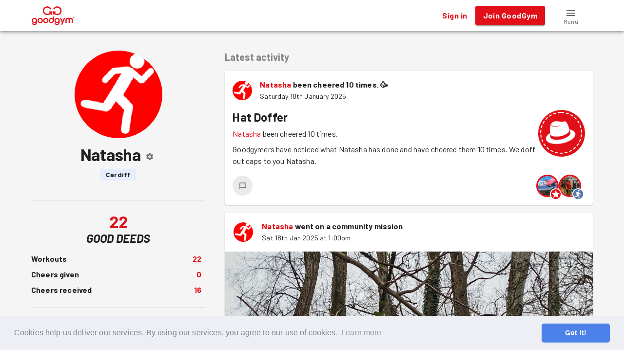

--- FILE ---
content_type: text/html; charset=utf-8
request_url: https://www.goodgym.org/v3/profile/natasha-c7432bee-2830-4087-b9b0-feeafef82496
body_size: 35885
content:
<!doctype html><html lang="en"><head><title data-rh="true">GoodGym - Do Good, Get Fit  | GoodGym Cardiff - Natasha</title><meta data-rh="true" name="description" content=""/><meta data-rh="true" property="fb:app_id" content="289361721186540"/><meta data-rh="true" property="og:title" content="GoodGym Cardiff - Natasha"/><meta data-rh="true" property="og:description" content=""/><meta data-rh="true" property="og:image" content="https://www.goodgym.org/assets/runner_default_logos/large_profile_pic_default-e43cd5374b9e3a61cbdbe5e795e67653ddc85d33bbbebdb098f1d762762a303c.png"/><meta data-rh="true" property="og:url" content="https://www.goodgym.org/v3/profile/natasha-c7432bee-2830-4087-b9b0-feeafef82496"/><meta data-rh="true" property="og:type" content="website"/><meta data-rh="true" name="twitter:card" content="summary_large_image"/><meta data-rh="true" name="twitter:site" content="@goodgym"/><meta data-rh="true" name="twitter:title" content="GoodGym Cardiff - Natasha"/><meta data-rh="true" name="twitter:description" content=""/><meta data-rh="true" name="twitter:image" content="https://www.goodgym.org/assets/runner_default_logos/large_profile_pic_default-e43cd5374b9e3a61cbdbe5e795e67653ddc85d33bbbebdb098f1d762762a303c.png"/><link data-rh="true" rel="canonical" href="https://www.goodgym.org/v3/profile/natasha-c7432bee-2830-4087-b9b0-feeafef82496"/><link data-rh="true" rel="image_src" href="https://www.goodgym.org/assets/runner_default_logos/large_profile_pic_default-e43cd5374b9e3a61cbdbe5e795e67653ddc85d33bbbebdb098f1d762762a303c.png"/><style data-emotion="css-global 0"></style><style data-emotion="css-global 16q4107">html{-webkit-font-smoothing:antialiased;-moz-osx-font-smoothing:grayscale;box-sizing:border-box;-webkit-text-size-adjust:100%;}*,*::before,*::after{box-sizing:inherit;}strong,b{font-weight:700;}body{margin:0;color:rgba(0, 0, 0, 0.87);font-family:'Barlow',sans-serif;font-size:16px;font-weight:400;line-height:1.5;letter-spacing:0.00938em;background-color:#fff;}@media print{body{background-color:#fff;}}body::backdrop{background-color:#fff;}</style><style data-emotion="css-global 2d13qu">body{margin:0;-webkit-font-smoothing:antialiased;-moz-osx-font-smoothing:grayscale;}input:focus,textarea:focus,select:focus{outline:none;}.gg-markdown a{color:#e11018;}</style><style data-emotion="css-global animation-61bdi0">@-webkit-keyframes animation-61bdi0{0%{-webkit-transform:rotate(0deg);-moz-transform:rotate(0deg);-ms-transform:rotate(0deg);transform:rotate(0deg);}100%{-webkit-transform:rotate(360deg);-moz-transform:rotate(360deg);-ms-transform:rotate(360deg);transform:rotate(360deg);}}@keyframes animation-61bdi0{0%{-webkit-transform:rotate(0deg);-moz-transform:rotate(0deg);-ms-transform:rotate(0deg);transform:rotate(0deg);}100%{-webkit-transform:rotate(360deg);-moz-transform:rotate(360deg);-ms-transform:rotate(360deg);transform:rotate(360deg);}}</style><style data-emotion="css-global animation-1p2h4ri">@-webkit-keyframes animation-1p2h4ri{0%{stroke-dasharray:1px,200px;stroke-dashoffset:0;}50%{stroke-dasharray:100px,200px;stroke-dashoffset:-15px;}100%{stroke-dasharray:100px,200px;stroke-dashoffset:-125px;}}@keyframes animation-1p2h4ri{0%{stroke-dasharray:1px,200px;stroke-dashoffset:0;}50%{stroke-dasharray:100px,200px;stroke-dashoffset:-15px;}100%{stroke-dasharray:100px,200px;stroke-dashoffset:-125px;}}</style><style data-emotion="css 1vfweh1 9dqv4k p8i3vu 1peo2v4 14a72ah i9gxme 1cljj87 nxfqbz 1ukgddq 1m645yn 11o4ozq ov8tvf 11h88bt mqtbe8 wvojke 12efcmn 1f4vov5 1d7t9c2 ds85t7 awbqgt de1c49 17zrefg p5n6lr 14bcf2k h9r63z sx4p9p 154ad0e 1syhlu5 1wxaqej 1683ftv r75d0x 1uz6ouu 1qqh4fn vz3y0 4yhdvm 1pamzhx 1eca03r vpkyow 1gomreu 1wed8w9 1hy9t21 ozou7v 1wn0t82 xi606m zg1mne 14vsv3w 1l75amm 11mgfgx 1wn58un 1ex2mop t6t6xp 34ji4n 10blyax fx0spg 8dvr9j 159qznf 1txjkcd laogln 16xxdxa 1om1x4v 1tx3ftw 19dufd8 4b31qr 2glbcj 6c2eiy mokvzl isbt42 1bgfqtu s18byi faujvq 1p83tvv 1xb31fp 11qjisw 3mve8w 5sli1z 17bb07n cjrfxb wtypxd gmon96 k008qs cyrr1v 172zcrs h21nef 1mceequ 1rzb3uu 13e9umc 1mupj9l 1yqgf3y 9rosys 154qf3e 1abwmnv 1bqsw0u 1jluznr mo2gyv jo3ec3 bn1soe 2v2r8w nm793p 1uf9cmp 8l7cg8 9vfykc 1edzngc nyiwxw mpppns 1xh991o 1c5ij41 191dech cu2082 357b9k rab8dk 4xjgmj 4mmjs1 e2dlbj i3pbo 46thm1 eyygkh 1yz896p 19yfz59 1np98nr">.css-1vfweh1{background-color:#fff;color:rgba(0, 0, 0, 0.87);-webkit-transition:box-shadow 300ms cubic-bezier(0.4, 0, 0.2, 1) 0ms;transition:box-shadow 300ms cubic-bezier(0.4, 0, 0.2, 1) 0ms;box-shadow:0px 2px 4px -1px rgba(0,0,0,0.2),0px 4px 5px 0px rgba(0,0,0,0.14),0px 1px 10px 0px rgba(0,0,0,0.12);display:-webkit-box;display:-webkit-flex;display:-ms-flexbox;display:flex;-webkit-flex-direction:column;-ms-flex-direction:column;flex-direction:column;width:100%;box-sizing:border-box;-webkit-flex-shrink:0;-ms-flex-negative:0;flex-shrink:0;position:fixed;z-index:1100;top:0;left:auto;right:0;background-color:#FFF;}@media print{.css-1vfweh1{position:absolute;}}.css-9dqv4k{width:100%;margin-left:auto;box-sizing:border-box;margin-right:auto;display:block;padding-left:16px;padding-right:16px;}@media (min-width:576px){.css-9dqv4k{padding-left:24px;padding-right:24px;}}@media (min-width:1200px){.css-9dqv4k{max-width:1200px;}}.css-p8i3vu{position:relative;display:-webkit-box;display:-webkit-flex;display:-ms-flexbox;display:flex;-webkit-align-items:center;-webkit-box-align:center;-ms-flex-align:center;align-items:center;min-height:56px;}@media (min-width:0px){@media (orientation: landscape){.css-p8i3vu{min-height:48px;}}}@media (min-width:576px){.css-p8i3vu{min-height:64px;}}.css-1peo2v4{margin:0;color:#E11018;-webkit-text-decoration:underline;text-decoration:underline;text-decoration-color:rgba(225, 16, 24, 0.4);cursor:pointer;-webkit-text-decoration:none;text-decoration:none;}.css-1peo2v4:hover{text-decoration-color:inherit;}.css-1peo2v4:hover{-webkit-text-decoration:underline;text-decoration:underline;}.css-14a72ah{height:40px;vertical-align:middle;}.css-i9gxme{-webkit-box-flex:1;-webkit-flex-grow:1;-ms-flex-positive:1;flex-grow:1;}.css-1cljj87{display:-webkit-inline-box;display:-webkit-inline-flex;display:-ms-inline-flexbox;display:inline-flex;-webkit-align-items:center;-webkit-box-align:center;-ms-flex-align:center;align-items:center;-webkit-box-pack:center;-ms-flex-pack:center;-webkit-justify-content:center;justify-content:center;position:relative;box-sizing:border-box;-webkit-tap-highlight-color:transparent;background-color:transparent;outline:0;border:0;margin:0;border-radius:0;padding:0;cursor:pointer;-webkit-user-select:none;-moz-user-select:none;-ms-user-select:none;user-select:none;vertical-align:middle;-moz-appearance:none;-webkit-appearance:none;-webkit-text-decoration:none;text-decoration:none;color:inherit;font-family:'Barlow',sans-serif;font-size:16px;font-weight:bold;text-transform:none;line-height:1.75;letter-spacing:0.02857em;min-width:64px;padding:6px 8px;border-radius:4px;-webkit-transition:background-color 250ms cubic-bezier(0.4, 0, 0.2, 1) 0ms,box-shadow 250ms cubic-bezier(0.4, 0, 0.2, 1) 0ms,border-color 250ms cubic-bezier(0.4, 0, 0.2, 1) 0ms,color 250ms cubic-bezier(0.4, 0, 0.2, 1) 0ms;transition:background-color 250ms cubic-bezier(0.4, 0, 0.2, 1) 0ms,box-shadow 250ms cubic-bezier(0.4, 0, 0.2, 1) 0ms,border-color 250ms cubic-bezier(0.4, 0, 0.2, 1) 0ms,color 250ms cubic-bezier(0.4, 0, 0.2, 1) 0ms;color:#E11018;margin-right:8px;}.css-1cljj87::-moz-focus-inner{border-style:none;}.css-1cljj87.Mui-disabled{pointer-events:none;cursor:default;}@media print{.css-1cljj87{-webkit-print-color-adjust:exact;color-adjust:exact;}}.css-1cljj87:hover{-webkit-text-decoration:none;text-decoration:none;background-color:rgba(225, 16, 24, 0.04);}@media (hover: none){.css-1cljj87:hover{background-color:transparent;}}.css-1cljj87.Mui-disabled{color:rgba(0, 0, 0, 0.26);}.css-nxfqbz{display:-webkit-inline-box;display:-webkit-inline-flex;display:-ms-inline-flexbox;display:inline-flex;-webkit-align-items:center;-webkit-box-align:center;-ms-flex-align:center;align-items:center;-webkit-box-pack:center;-ms-flex-pack:center;-webkit-justify-content:center;justify-content:center;position:relative;box-sizing:border-box;-webkit-tap-highlight-color:transparent;background-color:transparent;outline:0;border:0;margin:0;border-radius:0;padding:0;cursor:pointer;-webkit-user-select:none;-moz-user-select:none;-ms-user-select:none;user-select:none;vertical-align:middle;-moz-appearance:none;-webkit-appearance:none;-webkit-text-decoration:none;text-decoration:none;color:inherit;font-family:'Barlow',sans-serif;font-size:16px;font-weight:bold;text-transform:none;line-height:1.75;letter-spacing:0.02857em;min-width:64px;padding:6px 16px;border-radius:4px;-webkit-transition:background-color 250ms cubic-bezier(0.4, 0, 0.2, 1) 0ms,box-shadow 250ms cubic-bezier(0.4, 0, 0.2, 1) 0ms,border-color 250ms cubic-bezier(0.4, 0, 0.2, 1) 0ms,color 250ms cubic-bezier(0.4, 0, 0.2, 1) 0ms;transition:background-color 250ms cubic-bezier(0.4, 0, 0.2, 1) 0ms,box-shadow 250ms cubic-bezier(0.4, 0, 0.2, 1) 0ms,border-color 250ms cubic-bezier(0.4, 0, 0.2, 1) 0ms,color 250ms cubic-bezier(0.4, 0, 0.2, 1) 0ms;color:#fff;background-color:#E11018;box-shadow:0px 3px 1px -2px rgba(0,0,0,0.2),0px 2px 2px 0px rgba(0,0,0,0.14),0px 1px 5px 0px rgba(0,0,0,0.12);margin-right:8px;}.css-nxfqbz::-moz-focus-inner{border-style:none;}.css-nxfqbz.Mui-disabled{pointer-events:none;cursor:default;}@media print{.css-nxfqbz{-webkit-print-color-adjust:exact;color-adjust:exact;}}.css-nxfqbz:hover{-webkit-text-decoration:none;text-decoration:none;background-color:#B20000;box-shadow:0px 2px 4px -1px rgba(0,0,0,0.2),0px 4px 5px 0px rgba(0,0,0,0.14),0px 1px 10px 0px rgba(0,0,0,0.12);}@media (hover: none){.css-nxfqbz:hover{background-color:#E11018;}}.css-nxfqbz:active{box-shadow:0px 5px 5px -3px rgba(0,0,0,0.2),0px 8px 10px 1px rgba(0,0,0,0.14),0px 3px 14px 2px rgba(0,0,0,0.12);}.css-nxfqbz.Mui-focusVisible{box-shadow:0px 3px 5px -1px rgba(0,0,0,0.2),0px 6px 10px 0px rgba(0,0,0,0.14),0px 1px 18px 0px rgba(0,0,0,0.12);}.css-nxfqbz.Mui-disabled{color:rgba(0, 0, 0, 0.26);box-shadow:none;background-color:rgba(0, 0, 0, 0.12);}@media (min-width:0px){.css-1ukgddq{display:inline;}}@media (min-width:576px){.css-1ukgddq{display:none;}}@media (min-width:0px){.css-1m645yn{display:none;}}@media (min-width:576px){.css-1m645yn{display:inline;}}.css-11o4ozq{margin:0;color:#E11018;-webkit-text-decoration:underline;text-decoration:underline;text-decoration-color:rgba(225, 16, 24, 0.4);cursor:pointer;-webkit-text-decoration:none;text-decoration:none;display:-webkit-inline-box;display:-webkit-inline-flex;display:-ms-inline-flexbox;display:inline-flex;-webkit-align-items:center;-webkit-box-align:center;-ms-flex-align:center;align-items:center;-webkit-box-pack:center;-ms-flex-pack:center;-webkit-justify-content:center;justify-content:center;position:relative;box-sizing:border-box;-webkit-tap-highlight-color:transparent;background-color:transparent;outline:0;border:0;margin:0;border-radius:0;padding:0;cursor:pointer;-webkit-user-select:none;-moz-user-select:none;-ms-user-select:none;user-select:none;vertical-align:middle;-moz-appearance:none;-webkit-appearance:none;-webkit-text-decoration:none;text-decoration:none;color:inherit;font-family:'Barlow',sans-serif;font-size:16px;font-weight:bold;text-transform:none;line-height:1.75;letter-spacing:0.02857em;min-width:64px;padding:6px 8px;border-radius:4px;-webkit-transition:background-color 250ms cubic-bezier(0.4, 0, 0.2, 1) 0ms,box-shadow 250ms cubic-bezier(0.4, 0, 0.2, 1) 0ms,border-color 250ms cubic-bezier(0.4, 0, 0.2, 1) 0ms,color 250ms cubic-bezier(0.4, 0, 0.2, 1) 0ms;transition:background-color 250ms cubic-bezier(0.4, 0, 0.2, 1) 0ms,box-shadow 250ms cubic-bezier(0.4, 0, 0.2, 1) 0ms,border-color 250ms cubic-bezier(0.4, 0, 0.2, 1) 0ms,color 250ms cubic-bezier(0.4, 0, 0.2, 1) 0ms;color:#858585;width:90px;-webkit-flex-direction:column;-ms-flex-direction:column;flex-direction:column;}.css-11o4ozq:hover{text-decoration-color:inherit;}.css-11o4ozq:hover{-webkit-text-decoration:underline;text-decoration:underline;}.css-11o4ozq::-moz-focus-inner{border-style:none;}.css-11o4ozq.Mui-disabled{pointer-events:none;cursor:default;}@media print{.css-11o4ozq{-webkit-print-color-adjust:exact;color-adjust:exact;}}.css-11o4ozq:hover{-webkit-text-decoration:none;text-decoration:none;background-color:rgba(133, 133, 133, 0.04);}@media (hover: none){.css-11o4ozq:hover{background-color:transparent;}}.css-11o4ozq.Mui-disabled{color:rgba(0, 0, 0, 0.26);}.css-ov8tvf{position:relative;display:-webkit-inline-box;display:-webkit-inline-flex;display:-ms-inline-flexbox;display:inline-flex;vertical-align:middle;-webkit-flex-shrink:0;-ms-flex-negative:0;flex-shrink:0;top:4px;}.css-11h88bt{-webkit-user-select:none;-moz-user-select:none;-ms-user-select:none;user-select:none;width:1em;height:1em;display:inline-block;fill:currentColor;-webkit-flex-shrink:0;-ms-flex-negative:0;flex-shrink:0;-webkit-transition:fill 200ms cubic-bezier(0.4, 0, 0.2, 1) 0ms;transition:fill 200ms cubic-bezier(0.4, 0, 0.2, 1) 0ms;font-size:inherit;vertical-align:top;height:24px;width:24px;color:rgba(0, 0, 0, 0.6);}.css-mqtbe8{display:-webkit-box;display:-webkit-flex;display:-ms-flexbox;display:flex;-webkit-flex-direction:row;-ms-flex-direction:row;flex-direction:row;-webkit-box-flex-wrap:wrap;-webkit-flex-wrap:wrap;-ms-flex-wrap:wrap;flex-wrap:wrap;-webkit-box-pack:center;-ms-flex-pack:center;-webkit-justify-content:center;justify-content:center;-webkit-align-content:center;-ms-flex-line-pack:center;align-content:center;-webkit-align-items:center;-webkit-box-align:center;-ms-flex-align:center;align-items:center;position:absolute;box-sizing:border-box;font-family:"Roboto","Helvetica","Arial",sans-serif;font-weight:500;font-size:0.75rem;min-width:20px;line-height:1;padding:0 6px;height:20px;border-radius:10px;z-index:1;-webkit-transition:-webkit-transform 225ms cubic-bezier(0.4, 0, 0.2, 1) 0ms;transition:transform 225ms cubic-bezier(0.4, 0, 0.2, 1) 0ms;background-color:#E11018;color:#fff;top:0;right:0;-webkit-transform:scale(1) translate(50%, -50%);-moz-transform:scale(1) translate(50%, -50%);-ms-transform:scale(1) translate(50%, -50%);transform:scale(1) translate(50%, -50%);transform-origin:100% 0%;}.css-mqtbe8.MuiBadge-invisible{-webkit-transform:scale(0) translate(50%, -50%);-moz-transform:scale(0) translate(50%, -50%);-ms-transform:scale(0) translate(50%, -50%);transform:scale(0) translate(50%, -50%);}.css-wvojke{margin:0;font-family:'Barlow',sans-serif;font-size:12px;font-weight:400;line-height:1.66;letter-spacing:0.03333em;color:rgba(0, 0, 0, 0.6);}.css-12efcmn{position:absolute;}.css-1f4vov5{position:relative;display:-webkit-box;display:-webkit-flex;display:-ms-flexbox;display:flex;-webkit-align-items:center;-webkit-box-align:center;-ms-flex-align:center;align-items:center;padding-left:16px;padding-right:16px;min-height:56px;}@media (min-width:576px){.css-1f4vov5{padding-left:24px;padding-right:24px;}}@media (min-width:0px){@media (orientation: landscape){.css-1f4vov5{min-height:48px;}}}@media (min-width:576px){.css-1f4vov5{min-height:64px;}}.css-1d7t9c2{overflow:hidden;background-color:#F5F5F5;}@media (min-width:0px){.css-1d7t9c2{min-height:calc(100vh - 100px);}}@media (min-width:576px){.css-1d7t9c2{min-height:calc(100vh - 64px);}}.css-ds85t7{z-index:2;}@media (min-width:0px){.css-ds85t7{display:block;}}@media (min-width:576px){.css-ds85t7{display:none;}}.css-awbqgt{background-color:#fff;color:rgba(0, 0, 0, 0.87);-webkit-transition:box-shadow 300ms cubic-bezier(0.4, 0, 0.2, 1) 0ms;transition:box-shadow 300ms cubic-bezier(0.4, 0, 0.2, 1) 0ms;border-radius:4px;box-shadow:0px 3px 3px -2px rgba(0,0,0,0.2),0px 3px 4px 0px rgba(0,0,0,0.14),0px 1px 8px 0px rgba(0,0,0,0.12);position:fixed;bottom:0;left:0;right:0;z-index:2;}.css-de1c49{display:-webkit-box;display:-webkit-flex;display:-ms-flexbox;display:flex;-webkit-box-pack:center;-ms-flex-pack:center;-webkit-justify-content:center;justify-content:center;height:56px;background-color:#fff;}.css-17zrefg{margin:0;color:#E11018;-webkit-text-decoration:underline;text-decoration:underline;text-decoration-color:rgba(225, 16, 24, 0.4);cursor:pointer;-webkit-text-decoration:none;text-decoration:none;display:-webkit-inline-box;display:-webkit-inline-flex;display:-ms-inline-flexbox;display:inline-flex;-webkit-align-items:center;-webkit-box-align:center;-ms-flex-align:center;align-items:center;-webkit-box-pack:center;-ms-flex-pack:center;-webkit-justify-content:center;justify-content:center;position:relative;box-sizing:border-box;-webkit-tap-highlight-color:transparent;background-color:transparent;outline:0;border:0;margin:0;border-radius:0;padding:0;cursor:pointer;-webkit-user-select:none;-moz-user-select:none;-ms-user-select:none;user-select:none;vertical-align:middle;-moz-appearance:none;-webkit-appearance:none;-webkit-text-decoration:none;text-decoration:none;color:inherit;-webkit-transition:color 250ms cubic-bezier(0.4, 0, 0.2, 1) 0ms,padding-top 250ms cubic-bezier(0.4, 0, 0.2, 1) 0ms;transition:color 250ms cubic-bezier(0.4, 0, 0.2, 1) 0ms,padding-top 250ms cubic-bezier(0.4, 0, 0.2, 1) 0ms;padding:0px 12px;min-width:80px;max-width:168px;color:rgba(0, 0, 0, 0.6);-webkit-flex-direction:column;-ms-flex-direction:column;flex-direction:column;-webkit-flex:1;-ms-flex:1;flex:1;}.css-17zrefg:hover{text-decoration-color:inherit;}.css-17zrefg:hover{-webkit-text-decoration:underline;text-decoration:underline;}.css-17zrefg::-moz-focus-inner{border-style:none;}.css-17zrefg.Mui-disabled{pointer-events:none;cursor:default;}@media print{.css-17zrefg{-webkit-print-color-adjust:exact;color-adjust:exact;}}.css-17zrefg.Mui-selected{color:#E11018;}.css-p5n6lr{-webkit-user-select:none;-moz-user-select:none;-ms-user-select:none;user-select:none;width:1em;height:1em;display:inline-block;fill:currentColor;-webkit-flex-shrink:0;-ms-flex-negative:0;flex-shrink:0;-webkit-transition:fill 200ms cubic-bezier(0.4, 0, 0.2, 1) 0ms;transition:fill 200ms cubic-bezier(0.4, 0, 0.2, 1) 0ms;font-size:inherit;vertical-align:top;height:24px;width:24px;}.css-14bcf2k{font-family:"Roboto","Helvetica","Arial",sans-serif;font-size:0.75rem;opacity:1;-webkit-transition:font-size 0.2s,opacity 0.2s;transition:font-size 0.2s,opacity 0.2s;transition-delay:0.1s;}.css-14bcf2k.Mui-selected{font-size:0.875rem;}@media (min-width:0px){.css-h9r63z{display:none;}}@media (min-width:768px){.css-h9r63z{display:block;}}.css-sx4p9p{background-color:#333;min-height:200px;text-align:center;padding-top:24px;padding-bottom:24px;padding-left:8px;padding-right:8px;}.css-154ad0e{height:96px;vertical-align:middle;}.css-1syhlu5{box-sizing:border-box;display:-webkit-box;display:-webkit-flex;display:-ms-flexbox;display:flex;-webkit-box-flex-wrap:wrap;-webkit-flex-wrap:wrap;-ms-flex-wrap:wrap;flex-wrap:wrap;width:100%;-webkit-flex-direction:row;-ms-flex-direction:row;flex-direction:row;margin-top:-8px;width:calc(100% + 16px);margin-left:-16px;-webkit-box-pack:center;-ms-flex-pack:center;-webkit-justify-content:center;justify-content:center;margin-top:8px;margin-bottom:8px;}.css-1syhlu5>.MuiGrid-item{padding-top:8px;}.css-1syhlu5>.MuiGrid-item{padding-left:16px;}.css-1wxaqej{box-sizing:border-box;margin:0;-webkit-flex-direction:row;-ms-flex-direction:row;flex-direction:row;}.css-1683ftv{margin:0;font-family:'Barlow',sans-serif;line-height:24px;font-size:14px;font-weight:400;letter-spacing:0.01071em;color:#FFF;-webkit-text-decoration:underline;text-decoration:underline;text-decoration-color:rgba(255, 255, 255, 0.4);cursor:pointer;-webkit-text-decoration:none;text-decoration:none;color:#FFF;}.css-1683ftv:hover{text-decoration-color:inherit;}.css-1683ftv:hover{-webkit-text-decoration:underline;text-decoration:underline;}.css-r75d0x{box-sizing:border-box;display:-webkit-box;display:-webkit-flex;display:-ms-flexbox;display:flex;-webkit-box-flex-wrap:wrap;-webkit-flex-wrap:wrap;-ms-flex-wrap:wrap;flex-wrap:wrap;width:100%;-webkit-flex-direction:row;-ms-flex-direction:row;flex-direction:row;margin-top:-8px;width:calc(100% + 24px);margin-left:-24px;-webkit-box-pack:center;-ms-flex-pack:center;-webkit-justify-content:center;justify-content:center;margin-top:16px;margin-bottom:8px;}.css-r75d0x>.MuiGrid-item{padding-top:8px;}.css-r75d0x>.MuiGrid-item{padding-left:24px;}.css-1uz6ouu{margin:0;font-family:'Barlow',sans-serif;font-size:24px;text-transform:uppercase;font-weight:bold;font-style:italic;line-height:1.167;letter-spacing:0em;color:#FFF;-webkit-text-decoration:underline;text-decoration:underline;text-decoration-color:rgba(255, 255, 255, 0.4);cursor:pointer;-webkit-text-decoration:none;text-decoration:none;color:#FFF;}.css-1uz6ouu:hover{text-decoration-color:inherit;}.css-1uz6ouu:hover{-webkit-text-decoration:underline;text-decoration:underline;}.css-1qqh4fn{-webkit-user-select:none;-moz-user-select:none;-ms-user-select:none;user-select:none;width:1em;height:1em;display:inline-block;fill:currentColor;-webkit-flex-shrink:0;-ms-flex-negative:0;flex-shrink:0;-webkit-transition:fill 200ms cubic-bezier(0.4, 0, 0.2, 1) 0ms;transition:fill 200ms cubic-bezier(0.4, 0, 0.2, 1) 0ms;font-size:inherit;vertical-align:top;}.css-vz3y0{box-sizing:border-box;margin:0;-webkit-flex-direction:row;-ms-flex-direction:row;flex-direction:row;padding-left:8px;padding-right:8px;}.css-4yhdvm{width:100%;margin-left:auto;box-sizing:border-box;margin-right:auto;display:block;padding-left:16px;padding-right:16px;padding-top:40px;}@media (min-width:576px){.css-4yhdvm{padding-left:24px;padding-right:24px;}}@media (min-width:1200px){.css-4yhdvm{max-width:1200px;}}@media (min-width:0px){.css-4yhdvm{padding-bottom:72px;}}@media (min-width:576px){.css-4yhdvm{padding-bottom:24px;}}.css-1pamzhx{box-sizing:border-box;display:-webkit-box;display:-webkit-flex;display:-ms-flexbox;display:flex;-webkit-box-flex-wrap:wrap;-webkit-flex-wrap:wrap;-ms-flex-wrap:wrap;flex-wrap:wrap;width:100%;-webkit-flex-direction:row;-ms-flex-direction:row;flex-direction:row;width:calc(100% + 40px);margin-left:-40px;}.css-1pamzhx>.MuiGrid-item{padding-left:40px;}.css-1eca03r{box-sizing:border-box;margin:0;-webkit-flex-direction:row;-ms-flex-direction:row;flex-direction:row;-webkit-flex-basis:100%;-ms-flex-preferred-size:100%;flex-basis:100%;-webkit-box-flex:0;-webkit-flex-grow:0;-ms-flex-positive:0;flex-grow:0;max-width:100%;}@media (min-width:576px){.css-1eca03r{-webkit-flex-basis:100%;-ms-flex-preferred-size:100%;flex-basis:100%;-webkit-box-flex:0;-webkit-flex-grow:0;-ms-flex-positive:0;flex-grow:0;max-width:100%;}}@media (min-width:768px){.css-1eca03r{-webkit-flex-basis:41.666667%;-ms-flex-preferred-size:41.666667%;flex-basis:41.666667%;-webkit-box-flex:0;-webkit-flex-grow:0;-ms-flex-positive:0;flex-grow:0;max-width:41.666667%;}}@media (min-width:1200px){.css-1eca03r{-webkit-flex-basis:33.333333%;-ms-flex-preferred-size:33.333333%;flex-basis:33.333333%;-webkit-box-flex:0;-webkit-flex-grow:0;-ms-flex-positive:0;flex-grow:0;max-width:33.333333%;}}@media (min-width:1600px){.css-1eca03r{-webkit-flex-basis:33.333333%;-ms-flex-preferred-size:33.333333%;flex-basis:33.333333%;-webkit-box-flex:0;-webkit-flex-grow:0;-ms-flex-positive:0;flex-grow:0;max-width:33.333333%;}}.css-vpkyow{text-align:center;position:relative;}.css-1gomreu{position:relative;display:inline-block;}.css-1wed8w9{margin:0;color:#E11018;-webkit-text-decoration:underline;text-decoration:underline;text-decoration-color:rgba(225, 16, 24, 0.4);cursor:pointer;-webkit-text-decoration:none;text-decoration:none;position:relative;display:-webkit-box;display:-webkit-flex;display:-ms-flexbox;display:flex;-webkit-align-items:center;-webkit-box-align:center;-ms-flex-align:center;align-items:center;-webkit-box-pack:center;-ms-flex-pack:center;-webkit-justify-content:center;justify-content:center;-webkit-flex-shrink:0;-ms-flex-negative:0;flex-shrink:0;width:40px;height:40px;font-family:"Roboto","Helvetica","Arial",sans-serif;font-size:1.25rem;line-height:1;border-radius:50%;overflow:hidden;-webkit-user-select:none;-moz-user-select:none;-ms-user-select:none;user-select:none;-webkit-text-decoration:none;text-decoration:none;height:180px;width:180px;}.css-1wed8w9:hover{text-decoration-color:inherit;}.css-1wed8w9:hover{-webkit-text-decoration:underline;text-decoration:underline;}.css-1hy9t21{width:100%;height:100%;text-align:center;object-fit:cover;color:transparent;text-indent:10000px;}.css-ozou7v{margin:0;font-family:'Barlow',sans-serif;font-size:34px;font-weight:bold;line-height:1.2;letter-spacing:-0.00833em;margin-top:8px;margin-bottom:8px;}.css-1wn0t82{display:-webkit-inline-box;display:-webkit-inline-flex;display:-ms-inline-flexbox;display:inline-flex;-webkit-align-items:center;-webkit-box-align:center;-ms-flex-align:center;align-items:center;-webkit-box-pack:center;-ms-flex-pack:center;-webkit-justify-content:center;justify-content:center;position:relative;box-sizing:border-box;-webkit-tap-highlight-color:transparent;background-color:transparent;outline:0;border:0;margin:0;border-radius:0;padding:0;cursor:pointer;-webkit-user-select:none;-moz-user-select:none;-ms-user-select:none;user-select:none;vertical-align:middle;-moz-appearance:none;-webkit-appearance:none;-webkit-text-decoration:none;text-decoration:none;color:inherit;text-align:center;-webkit-flex:0 0 auto;-ms-flex:0 0 auto;flex:0 0 auto;font-size:1.5rem;padding:8px;border-radius:50%;overflow:visible;color:rgba(0, 0, 0, 0.54);-webkit-transition:background-color 150ms cubic-bezier(0.4, 0, 0.2, 1) 0ms;transition:background-color 150ms cubic-bezier(0.4, 0, 0.2, 1) 0ms;padding:5px;font-size:1.125rem;margin-left:4px;vertical-align:middle;}.css-1wn0t82::-moz-focus-inner{border-style:none;}.css-1wn0t82.Mui-disabled{pointer-events:none;cursor:default;}@media print{.css-1wn0t82{-webkit-print-color-adjust:exact;color-adjust:exact;}}.css-1wn0t82:hover{background-color:rgba(0, 0, 0, 0.04);}@media (hover: none){.css-1wn0t82:hover{background-color:transparent;}}.css-1wn0t82.Mui-disabled{background-color:transparent;color:rgba(0, 0, 0, 0.26);}.css-xi606m{text-align:center;}.css-zg1mne{margin:0;color:#E11018;-webkit-text-decoration:underline;text-decoration:underline;text-decoration-color:rgba(225, 16, 24, 0.4);cursor:pointer;-webkit-text-decoration:none;text-decoration:none;display:-webkit-inline-box;display:-webkit-inline-flex;display:-ms-inline-flexbox;display:inline-flex;-webkit-align-items:center;-webkit-box-align:center;-ms-flex-align:center;align-items:center;-webkit-box-pack:center;-ms-flex-pack:center;-webkit-justify-content:center;justify-content:center;position:relative;box-sizing:border-box;-webkit-tap-highlight-color:transparent;background-color:transparent;outline:0;border:0;margin:0;border-radius:0;padding:0;cursor:pointer;-webkit-user-select:none;-moz-user-select:none;-ms-user-select:none;user-select:none;vertical-align:middle;-moz-appearance:none;-webkit-appearance:none;-webkit-text-decoration:none;text-decoration:none;color:inherit;max-width:100%;font-family:"Roboto","Helvetica","Arial",sans-serif;font-size:0.8125rem;display:-webkit-inline-box;display:-webkit-inline-flex;display:-ms-inline-flexbox;display:inline-flex;-webkit-align-items:center;-webkit-box-align:center;-ms-flex-align:center;align-items:center;-webkit-box-pack:center;-ms-flex-pack:center;-webkit-justify-content:center;justify-content:center;height:32px;color:rgba(0, 0, 0, 0.87);background-color:rgba(0, 0, 0, 0.08);border-radius:16px;white-space:nowrap;-webkit-transition:background-color 300ms cubic-bezier(0.4, 0, 0.2, 1) 0ms,box-shadow 300ms cubic-bezier(0.4, 0, 0.2, 1) 0ms;transition:background-color 300ms cubic-bezier(0.4, 0, 0.2, 1) 0ms,box-shadow 300ms cubic-bezier(0.4, 0, 0.2, 1) 0ms;cursor:default;outline:0;-webkit-text-decoration:none;text-decoration:none;border:0;padding:0;vertical-align:middle;box-sizing:border-box;-webkit-user-select:none;-moz-user-select:none;-ms-user-select:none;user-select:none;-webkit-tap-highlight-color:transparent;cursor:pointer;font-family:'Barlow',sans-serif;line-height:24px;font-size:14px;border-radius:4px;height:24px;margin-bottom:16px;vertical-align:baseline;background-color:#E5EDFE;font-weight:700;}.css-zg1mne:hover{text-decoration-color:inherit;}.css-zg1mne:hover{-webkit-text-decoration:underline;text-decoration:underline;}.css-zg1mne::-moz-focus-inner{border-style:none;}.css-zg1mne.Mui-disabled{pointer-events:none;cursor:default;}@media print{.css-zg1mne{-webkit-print-color-adjust:exact;color-adjust:exact;}}.css-zg1mne.Mui-disabled{opacity:0.38;pointer-events:none;}.css-zg1mne .MuiChip-avatar{margin-left:5px;margin-right:-6px;width:24px;height:24px;color:#616161;font-size:0.75rem;}.css-zg1mne .MuiChip-avatarColorPrimary{color:#fff;background-color:#B20000;}.css-zg1mne .MuiChip-avatarColorSecondary{color:rgba(0, 0, 0, 0.87);background-color:#5477A9;}.css-zg1mne .MuiChip-avatarSmall{margin-left:4px;margin-right:-4px;width:18px;height:18px;font-size:0.625rem;}.css-zg1mne .MuiChip-icon{color:#616161;margin-left:5px;margin-right:-6px;}.css-zg1mne .MuiChip-deleteIcon{-webkit-tap-highlight-color:transparent;color:rgba(0, 0, 0, 0.26);font-size:22px;cursor:pointer;margin:0 5px 0 -6px;}.css-zg1mne .MuiChip-deleteIcon:hover{color:rgba(0, 0, 0, 0.4);}.css-zg1mne:hover{background-color:rgba(0, 0, 0, 0.12);}.css-zg1mne.Mui-focusVisible{background-color:rgba(0, 0, 0, 0.2);}.css-zg1mne:active{box-shadow:0px 2px 1px -1px rgba(0,0,0,0.2),0px 1px 1px 0px rgba(0,0,0,0.14),0px 1px 3px 0px rgba(0,0,0,0.12);}.css-14vsv3w{overflow:hidden;text-overflow:ellipsis;padding-left:12px;padding-right:12px;white-space:nowrap;}.css-1l75amm{margin:0;font-family:'Barlow',sans-serif;font-size:16px;font-weight:400;line-height:1.5;letter-spacing:0.00938em;margin-bottom:8px;white-space:pre-wrap;}.css-11mgfgx{margin:0;-webkit-flex-shrink:0;-ms-flex-negative:0;flex-shrink:0;border-width:0;border-style:solid;border-color:rgba(0, 0, 0, 0.12);border-bottom-width:thin;border-color:#dadada;margin-top:24px;margin-bottom:24px;}.css-1wn58un{text-align:center;margin-bottom:16px;}.css-1ex2mop{margin:0;font-family:'Barlow',sans-serif;font-size:34px;font-weight:bold;line-height:1.2;letter-spacing:-0.00833em;color:#E11018;}.css-t6t6xp{margin:0;font-family:'Barlow',sans-serif;font-size:24px;text-transform:uppercase;font-weight:bold;font-style:italic;line-height:1.167;letter-spacing:0em;}.css-34ji4n{display:-webkit-box;display:-webkit-flex;display:-ms-flexbox;display:flex;margin-bottom:8px;}.css-10blyax{margin:0;font-family:'Barlow',sans-serif;font-size:16px;line-height:24px;font-weight:bold;letter-spacing:0.00938em;-webkit-box-flex:1;-webkit-flex-grow:1;-ms-flex-positive:1;flex-grow:1;}.css-fx0spg{margin:0;font-family:'Barlow',sans-serif;font-size:16px;line-height:24px;font-weight:bold;letter-spacing:0.00938em;color:#E11018;min-width:30px;margin-right:8px;text-align:right;}.css-8dvr9j{margin-top:16px;margin-bottom:16px;color:#6C757D;display:-webkit-box;display:-webkit-flex;display:-ms-flexbox;display:flex;-webkit-align-items:center;-webkit-box-align:center;-ms-flex-align:center;align-items:center;}.css-159qznf{position:relative;display:-webkit-box;display:-webkit-flex;display:-ms-flexbox;display:flex;-webkit-align-items:center;-webkit-box-align:center;-ms-flex-align:center;align-items:center;-webkit-box-pack:center;-ms-flex-pack:center;-webkit-justify-content:center;justify-content:center;-webkit-flex-shrink:0;-ms-flex-negative:0;flex-shrink:0;width:40px;height:40px;font-family:"Roboto","Helvetica","Arial",sans-serif;font-size:1.25rem;line-height:1;border-radius:50%;overflow:hidden;-webkit-user-select:none;-moz-user-select:none;-ms-user-select:none;user-select:none;color:#fff;background-color:#bdbdbd;-webkit-text-decoration:none;text-decoration:none;color:#858585;width:20px;height:20px;margin-right:8px;background-color:unset;}.css-1txjkcd{-webkit-user-select:none;-moz-user-select:none;-ms-user-select:none;user-select:none;width:1em;height:1em;display:inline-block;fill:currentColor;-webkit-flex-shrink:0;-ms-flex-negative:0;flex-shrink:0;-webkit-transition:fill 200ms cubic-bezier(0.4, 0, 0.2, 1) 0ms;transition:fill 200ms cubic-bezier(0.4, 0, 0.2, 1) 0ms;font-size:inherit;vertical-align:top;background-color:#F5F5F5;}.css-laogln{margin:0;font-family:'Barlow',sans-serif;font-size:14px;font-weight:bold;line-height:1.57;letter-spacing:0.00714em;}.css-16xxdxa{box-sizing:border-box;display:-webkit-box;display:-webkit-flex;display:-ms-flexbox;display:flex;-webkit-box-flex-wrap:wrap;-webkit-flex-wrap:wrap;-ms-flex-wrap:wrap;flex-wrap:wrap;width:100%;-webkit-flex-direction:row;-ms-flex-direction:row;flex-direction:row;margin-top:24px;margin-bottom:24px;}.css-1om1x4v{box-sizing:border-box;display:-webkit-box;display:-webkit-flex;display:-ms-flexbox;display:flex;-webkit-box-flex-wrap:wrap;-webkit-flex-wrap:wrap;-ms-flex-wrap:wrap;flex-wrap:wrap;width:100%;-webkit-flex-direction:row;-ms-flex-direction:row;flex-direction:row;margin-top:-16px;width:calc(100% + 8px);margin-left:-8px;-webkit-box-pack:justify;-webkit-justify-content:space-between;justify-content:space-between;}.css-1om1x4v>.MuiGrid-item{padding-top:16px;}.css-1om1x4v>.MuiGrid-item{padding-left:8px;}.css-1tx3ftw{position:relative;display:-webkit-box;display:-webkit-flex;display:-ms-flexbox;display:flex;-webkit-align-items:center;-webkit-box-align:center;-ms-flex-align:center;align-items:center;-webkit-box-pack:center;-ms-flex-pack:center;-webkit-justify-content:center;justify-content:center;-webkit-flex-shrink:0;-ms-flex-negative:0;flex-shrink:0;width:40px;height:40px;font-family:"Roboto","Helvetica","Arial",sans-serif;font-size:1.25rem;line-height:1;border-radius:50%;overflow:hidden;-webkit-user-select:none;-moz-user-select:none;-ms-user-select:none;user-select:none;color:#fff;background-color:#bdbdbd;-webkit-text-decoration:none;text-decoration:none;background-color:#E11018;height:96px;width:96px;}.css-19dufd8{border-radius:50%;margin:4px;background-color:#E11018;border:2px dashed white;width:calc(100% - 10px);height:calc(100% - 10px);}.css-4b31qr{margin:0;font-family:'Barlow',sans-serif;font-size:16px;font-weight:400;line-height:1.5;letter-spacing:0.00938em;color:#858585;}.css-2glbcj{margin:0;color:#858585;-webkit-text-decoration:underline;text-decoration:underline;text-decoration-color:rgba(133, 133, 133, 0.4);cursor:pointer;-webkit-text-decoration:none;text-decoration:none;color:#858585;-webkit-text-decoration:underline;text-decoration:underline;}.css-2glbcj:hover{text-decoration-color:inherit;}.css-2glbcj:hover{-webkit-text-decoration:underline;text-decoration:underline;}.css-6c2eiy{box-sizing:border-box;margin:0;-webkit-flex-direction:row;-ms-flex-direction:row;flex-direction:row;-webkit-flex-basis:100%;-ms-flex-preferred-size:100%;flex-basis:100%;-webkit-box-flex:0;-webkit-flex-grow:0;-ms-flex-positive:0;flex-grow:0;max-width:100%;}@media (min-width:576px){.css-6c2eiy{-webkit-flex-basis:100%;-ms-flex-preferred-size:100%;flex-basis:100%;-webkit-box-flex:0;-webkit-flex-grow:0;-ms-flex-positive:0;flex-grow:0;max-width:100%;}}@media (min-width:768px){.css-6c2eiy{-webkit-flex-basis:58.333333%;-ms-flex-preferred-size:58.333333%;flex-basis:58.333333%;-webkit-box-flex:0;-webkit-flex-grow:0;-ms-flex-positive:0;flex-grow:0;max-width:58.333333%;}}@media (min-width:1200px){.css-6c2eiy{-webkit-flex-basis:66.666667%;-ms-flex-preferred-size:66.666667%;flex-basis:66.666667%;-webkit-box-flex:0;-webkit-flex-grow:0;-ms-flex-positive:0;flex-grow:0;max-width:66.666667%;}}@media (min-width:1600px){.css-6c2eiy{-webkit-flex-basis:66.666667%;-ms-flex-preferred-size:66.666667%;flex-basis:66.666667%;-webkit-box-flex:0;-webkit-flex-grow:0;-ms-flex-positive:0;flex-grow:0;max-width:66.666667%;}}.css-mokvzl{margin:0;font-family:'Barlow',sans-serif;font-size:20px;font-weight:bold;line-height:1.334;letter-spacing:0em;color:#858585;margin-bottom:16px;}.css-isbt42{box-sizing:border-box;display:-webkit-box;display:-webkit-flex;display:-ms-flexbox;display:flex;-webkit-box-flex-wrap:wrap;-webkit-flex-wrap:wrap;-ms-flex-wrap:wrap;flex-wrap:wrap;width:100%;-webkit-flex-direction:row;-ms-flex-direction:row;flex-direction:row;margin-top:-16px;width:calc(100% + 16px);margin-left:-16px;}.css-isbt42>.MuiGrid-item{padding-top:16px;}.css-isbt42>.MuiGrid-item{padding-left:16px;}.css-1bgfqtu{box-sizing:border-box;margin:0;-webkit-flex-direction:row;-ms-flex-direction:row;flex-direction:row;-webkit-flex-basis:100%;-ms-flex-preferred-size:100%;flex-basis:100%;-webkit-box-flex:0;-webkit-flex-grow:0;-ms-flex-positive:0;flex-grow:0;max-width:100%;}@media (min-width:576px){.css-1bgfqtu{-webkit-flex-basis:100%;-ms-flex-preferred-size:100%;flex-basis:100%;-webkit-box-flex:0;-webkit-flex-grow:0;-ms-flex-positive:0;flex-grow:0;max-width:100%;}}@media (min-width:768px){.css-1bgfqtu{-webkit-flex-basis:100%;-ms-flex-preferred-size:100%;flex-basis:100%;-webkit-box-flex:0;-webkit-flex-grow:0;-ms-flex-positive:0;flex-grow:0;max-width:100%;}}@media (min-width:1200px){.css-1bgfqtu{-webkit-flex-basis:100%;-ms-flex-preferred-size:100%;flex-basis:100%;-webkit-box-flex:0;-webkit-flex-grow:0;-ms-flex-positive:0;flex-grow:0;max-width:100%;}}@media (min-width:1600px){.css-1bgfqtu{-webkit-flex-basis:100%;-ms-flex-preferred-size:100%;flex-basis:100%;-webkit-box-flex:0;-webkit-flex-grow:0;-ms-flex-positive:0;flex-grow:0;max-width:100%;}}.css-s18byi{background-color:#fff;color:rgba(0, 0, 0, 0.87);-webkit-transition:box-shadow 300ms cubic-bezier(0.4, 0, 0.2, 1) 0ms;transition:box-shadow 300ms cubic-bezier(0.4, 0, 0.2, 1) 0ms;border-radius:4px;box-shadow:0px 2px 1px -1px rgba(0,0,0,0.2),0px 1px 1px 0px rgba(0,0,0,0.14),0px 1px 3px 0px rgba(0,0,0,0.12);overflow:hidden;}.css-faujvq{display:-webkit-box;display:-webkit-flex;display:-ms-flexbox;display:flex;-webkit-align-items:center;-webkit-box-align:center;-ms-flex-align:center;align-items:center;padding:16px;}.css-1p83tvv{display:-webkit-box;display:-webkit-flex;display:-ms-flexbox;display:flex;-webkit-flex:0 0 auto;-ms-flex:0 0 auto;flex:0 0 auto;margin-right:16px;}.css-1xb31fp{margin:0;color:#E11018;-webkit-text-decoration:underline;text-decoration:underline;text-decoration-color:rgba(225, 16, 24, 0.4);cursor:pointer;-webkit-text-decoration:none;text-decoration:none;position:relative;display:-webkit-box;display:-webkit-flex;display:-ms-flexbox;display:flex;-webkit-align-items:center;-webkit-box-align:center;-ms-flex-align:center;align-items:center;-webkit-box-pack:center;-ms-flex-pack:center;-webkit-justify-content:center;justify-content:center;-webkit-flex-shrink:0;-ms-flex-negative:0;flex-shrink:0;width:40px;height:40px;font-family:"Roboto","Helvetica","Arial",sans-serif;font-size:1.25rem;line-height:1;border-radius:50%;overflow:hidden;-webkit-user-select:none;-moz-user-select:none;-ms-user-select:none;user-select:none;-webkit-text-decoration:none;text-decoration:none;height:40px;width:40px;}.css-1xb31fp:hover{text-decoration-color:inherit;}.css-1xb31fp:hover{-webkit-text-decoration:underline;text-decoration:underline;}.css-11qjisw{-webkit-flex:1 1 auto;-ms-flex:1 1 auto;flex:1 1 auto;}.css-3mve8w{margin:0;font-family:'Barlow',sans-serif;font-size:16px;line-height:24px;font-weight:bold;letter-spacing:0.00938em;}.css-5sli1z{margin:0;font-family:'Barlow',sans-serif;line-height:24px;font-size:14px;font-weight:400;letter-spacing:0.01071em;}.css-17bb07n{padding:16px;padding-top:0px;padding-bottom:0px;}.css-17bb07n:last-child{padding-bottom:24px;}.css-cjrfxb{position:relative;display:-webkit-box;display:-webkit-flex;display:-ms-flexbox;display:flex;-webkit-align-items:center;-webkit-box-align:center;-ms-flex-align:center;align-items:center;-webkit-box-pack:center;-ms-flex-pack:center;-webkit-justify-content:center;justify-content:center;-webkit-flex-shrink:0;-ms-flex-negative:0;flex-shrink:0;width:40px;height:40px;font-family:"Roboto","Helvetica","Arial",sans-serif;font-size:1.25rem;line-height:1;border-radius:50%;overflow:hidden;-webkit-user-select:none;-moz-user-select:none;-ms-user-select:none;user-select:none;color:#fff;background-color:#bdbdbd;-webkit-text-decoration:none;text-decoration:none;background-color:#E11018;height:96px;width:96px;float:right;display:inline-block;}.css-wtypxd{margin:0;font-family:'Barlow',sans-serif;font-size:24px;font-weight:bold;line-height:1.235;letter-spacing:0.00735em;}.css-gmon96{margin:0;font-family:'Barlow',sans-serif;font-size:16px;font-weight:400;line-height:1.5;letter-spacing:0.00938em;margin-top:8px;}.css-k008qs{display:-webkit-box;display:-webkit-flex;display:-ms-flexbox;display:flex;}.css-cyrr1v{-webkit-box-flex:1;-webkit-flex-grow:1;-ms-flex-positive:1;flex-grow:1;margin-left:16px;margin-right:16px;margin-top:16px;margin-bottom:16px;}.css-172zcrs{display:-webkit-inline-box;display:-webkit-inline-flex;display:-ms-inline-flexbox;display:inline-flex;-webkit-align-items:center;-webkit-box-align:center;-ms-flex-align:center;align-items:center;-webkit-box-pack:center;-ms-flex-pack:center;-webkit-justify-content:center;justify-content:center;position:relative;box-sizing:border-box;-webkit-tap-highlight-color:transparent;background-color:transparent;outline:0;border:0;margin:0;border-radius:0;padding:0;cursor:pointer;-webkit-user-select:none;-moz-user-select:none;-ms-user-select:none;user-select:none;vertical-align:middle;-moz-appearance:none;-webkit-appearance:none;-webkit-text-decoration:none;text-decoration:none;color:inherit;text-align:center;-webkit-flex:0 0 auto;-ms-flex:0 0 auto;flex:0 0 auto;font-size:1.5rem;padding:8px;border-radius:50%;overflow:visible;color:rgba(0, 0, 0, 0.54);-webkit-transition:background-color 150ms cubic-bezier(0.4, 0, 0.2, 1) 0ms;transition:background-color 150ms cubic-bezier(0.4, 0, 0.2, 1) 0ms;background-color:#eaeaea;font-size:16px;color:#6C757D;height:45px;width:45px;border:2px solid #fff;margin-left:-2px;}.css-172zcrs::-moz-focus-inner{border-style:none;}.css-172zcrs.Mui-disabled{pointer-events:none;cursor:default;}@media print{.css-172zcrs{-webkit-print-color-adjust:exact;color-adjust:exact;}}.css-172zcrs:hover{background-color:rgba(0, 0, 0, 0.04);}@media (hover: none){.css-172zcrs:hover{background-color:transparent;}}.css-172zcrs.Mui-disabled{background-color:transparent;color:rgba(0, 0, 0, 0.26);}.css-h21nef{-webkit-flex-shrink:0;-ms-flex-negative:0;flex-shrink:0;margin-left:16px;margin-right:16px;margin-top:16px;margin-bottom:16px;display:-webkit-box;display:-webkit-flex;display:-ms-flexbox;display:flex;-webkit-align-items:center;-webkit-box-align:center;-ms-flex-align:center;align-items:center;}.css-1mceequ{display:-webkit-box;display:-webkit-flex;display:-ms-flexbox;display:flex;-webkit-flex-direction:row-reverse;-ms-flex-direction:row-reverse;flex-direction:row-reverse;}.css-1mceequ .MuiAvatar-root{border:2px solid #fff;box-sizing:content-box;margin-left:-8px;}.css-1mceequ .MuiAvatar-root:last-child{margin-left:0;}.css-1rzb3uu{position:relative;display:-webkit-inline-box;display:-webkit-inline-flex;display:-ms-inline-flexbox;display:inline-flex;vertical-align:middle;-webkit-flex-shrink:0;-ms-flex-negative:0;flex-shrink:0;}.css-13e9umc{margin:0;color:#E11018;-webkit-text-decoration:underline;text-decoration:underline;text-decoration-color:rgba(225, 16, 24, 0.4);cursor:pointer;-webkit-text-decoration:none;text-decoration:none;position:relative;display:-webkit-box;display:-webkit-flex;display:-ms-flexbox;display:flex;-webkit-align-items:center;-webkit-box-align:center;-ms-flex-align:center;align-items:center;-webkit-box-pack:center;-ms-flex-pack:center;-webkit-justify-content:center;justify-content:center;-webkit-flex-shrink:0;-ms-flex-negative:0;flex-shrink:0;width:40px;height:40px;font-family:"Roboto","Helvetica","Arial",sans-serif;font-size:1.25rem;line-height:1;border-radius:50%;overflow:hidden;-webkit-user-select:none;-moz-user-select:none;-ms-user-select:none;user-select:none;-webkit-text-decoration:none;text-decoration:none;height:40px;width:40px;border-radius:50%;border:3px solid #E11018!important;background:linear-gradient(#fff, #fff) padding-box,linear-gradient(180deg, #E11018 0%, #E11018 60%, #8B0A0E 100%) border-box;}.css-13e9umc:hover{text-decoration-color:inherit;}.css-13e9umc:hover{-webkit-text-decoration:underline;text-decoration:underline;}.css-13e9umc .MuiAvatar-img{border-radius:inherit;}.css-1mupj9l{display:-webkit-box;display:-webkit-flex;display:-ms-flexbox;display:flex;-webkit-flex-direction:row;-ms-flex-direction:row;flex-direction:row;-webkit-box-flex-wrap:wrap;-webkit-flex-wrap:wrap;-ms-flex-wrap:wrap;flex-wrap:wrap;-webkit-box-pack:center;-ms-flex-pack:center;-webkit-justify-content:center;justify-content:center;-webkit-align-content:center;-ms-flex-line-pack:center;align-content:center;-webkit-align-items:center;-webkit-box-align:center;-ms-flex-align:center;align-items:center;position:absolute;box-sizing:border-box;font-family:"Roboto","Helvetica","Arial",sans-serif;font-weight:500;font-size:0.75rem;min-width:20px;line-height:1;padding:0 6px;height:20px;border-radius:10px;z-index:1;-webkit-transition:-webkit-transform 225ms cubic-bezier(0.4, 0, 0.2, 1) 0ms;transition:transform 225ms cubic-bezier(0.4, 0, 0.2, 1) 0ms;bottom:14%;right:14%;-webkit-transform:scale(1) translate(50%, 50%);-moz-transform:scale(1) translate(50%, 50%);-ms-transform:scale(1) translate(50%, 50%);transform:scale(1) translate(50%, 50%);transform-origin:100% 100%;}.css-1mupj9l.MuiBadge-invisible{-webkit-transform:scale(0) translate(50%, 50%);-moz-transform:scale(0) translate(50%, 50%);-ms-transform:scale(0) translate(50%, 50%);transform:scale(0) translate(50%, 50%);}.css-1yqgf3y{position:relative;display:-webkit-box;display:-webkit-flex;display:-ms-flexbox;display:flex;-webkit-align-items:center;-webkit-box-align:center;-ms-flex-align:center;align-items:center;-webkit-box-pack:center;-ms-flex-pack:center;-webkit-justify-content:center;justify-content:center;-webkit-flex-shrink:0;-ms-flex-negative:0;flex-shrink:0;width:40px;height:40px;font-family:"Roboto","Helvetica","Arial",sans-serif;font-size:1.25rem;line-height:1;border-radius:50%;overflow:hidden;-webkit-user-select:none;-moz-user-select:none;-ms-user-select:none;user-select:none;color:#fff;background-color:#bdbdbd;-webkit-text-decoration:none;text-decoration:none;width:20px;height:20px;color:#FFF;background-color:#5477A9;}.css-9rosys{-webkit-user-select:none;-moz-user-select:none;-ms-user-select:none;user-select:none;width:1em;height:1em;display:inline-block;fill:currentColor;-webkit-flex-shrink:0;-ms-flex-negative:0;flex-shrink:0;-webkit-transition:fill 200ms cubic-bezier(0.4, 0, 0.2, 1) 0ms;transition:fill 200ms cubic-bezier(0.4, 0, 0.2, 1) 0ms;font-size:inherit;vertical-align:top;color:#FFF;background-color:#5477A9;}.css-154qf3e{position:relative;display:-webkit-box;display:-webkit-flex;display:-ms-flexbox;display:flex;-webkit-align-items:center;-webkit-box-align:center;-ms-flex-align:center;align-items:center;-webkit-box-pack:center;-ms-flex-pack:center;-webkit-justify-content:center;justify-content:center;-webkit-flex-shrink:0;-ms-flex-negative:0;flex-shrink:0;width:40px;height:40px;font-family:"Roboto","Helvetica","Arial",sans-serif;font-size:1.25rem;line-height:1;border-radius:50%;overflow:hidden;-webkit-user-select:none;-moz-user-select:none;-ms-user-select:none;user-select:none;color:#fff;background-color:#bdbdbd;-webkit-text-decoration:none;text-decoration:none;width:20px;height:20px;color:#FFF;background-color:#E11018;}.css-1abwmnv{-webkit-user-select:none;-moz-user-select:none;-ms-user-select:none;user-select:none;width:1em;height:1em;display:inline-block;fill:currentColor;-webkit-flex-shrink:0;-ms-flex-negative:0;flex-shrink:0;-webkit-transition:fill 200ms cubic-bezier(0.4, 0, 0.2, 1) 0ms;transition:fill 200ms cubic-bezier(0.4, 0, 0.2, 1) 0ms;font-size:inherit;vertical-align:top;color:#FFF;background-color:#E11018;}.css-1bqsw0u{-webkit-box-flex:0;-webkit-flex-grow:0;-ms-flex-positive:0;flex-grow:0;-webkit-flex-shrink:0;-ms-flex-negative:0;flex-shrink:0;margin-left:8px;}.css-1jluznr{display:-webkit-inline-box;display:-webkit-inline-flex;display:-ms-inline-flexbox;display:inline-flex;-webkit-align-items:center;-webkit-box-align:center;-ms-flex-align:center;align-items:center;-webkit-box-pack:center;-ms-flex-pack:center;-webkit-justify-content:center;justify-content:center;position:relative;box-sizing:border-box;-webkit-tap-highlight-color:transparent;background-color:transparent;outline:0;border:0;margin:0;border-radius:0;padding:0;cursor:pointer;-webkit-user-select:none;-moz-user-select:none;-ms-user-select:none;user-select:none;vertical-align:middle;-moz-appearance:none;-webkit-appearance:none;-webkit-text-decoration:none;text-decoration:none;color:inherit;display:block;text-align:inherit;width:100%;}.css-1jluznr::-moz-focus-inner{border-style:none;}.css-1jluznr.Mui-disabled{pointer-events:none;cursor:default;}@media print{.css-1jluznr{-webkit-print-color-adjust:exact;color-adjust:exact;}}.css-1jluznr:hover .MuiCardActionArea-focusHighlight{opacity:0.04;}@media (hover: none){.css-1jluznr:hover .MuiCardActionArea-focusHighlight{opacity:0;}}.css-1jluznr.Mui-focusVisible .MuiCardActionArea-focusHighlight{opacity:0.12;}.css-mo2gyv{display:block;-webkit-background-size:cover;background-size:cover;background-repeat:no-repeat;-webkit-background-position:center;background-position:center;height:0;padding-top:56.25%;position:relative;height:0;padding-top:56.25%;}.css-jo3ec3{overflow:hidden;pointer-events:none;position:absolute;top:0;right:0;bottom:0;left:0;border-radius:inherit;opacity:0;background-color:currentcolor;-webkit-transition:opacity 250ms cubic-bezier(0.4, 0, 0.2, 1) 0ms;transition:opacity 250ms cubic-bezier(0.4, 0, 0.2, 1) 0ms;}.css-bn1soe{padding:16px;padding-bottom:0px;}.css-bn1soe:last-child{padding-bottom:24px;}.css-2v2r8w{margin:0;font-family:'Barlow',sans-serif;font-size:24px;font-weight:bold;line-height:1.235;letter-spacing:0.00735em;color:#333;-webkit-text-decoration:underline;text-decoration:underline;text-decoration-color:rgba(51, 51, 51, 0.4);cursor:pointer;-webkit-text-decoration:none;text-decoration:none;color:#333;}.css-2v2r8w:hover{text-decoration-color:inherit;}.css-2v2r8w:hover{-webkit-text-decoration:underline;text-decoration:underline;}.css-nm793p{margin:0;font-family:'Barlow',sans-serif;line-height:24px;font-size:14px;font-weight:400;letter-spacing:0.01071em;color:#858585;margin-top:16px;margin-bottom:8px;}.css-1uf9cmp{margin:0;color:#E11018;-webkit-text-decoration:underline;text-decoration:underline;text-decoration-color:rgba(225, 16, 24, 0.4);cursor:pointer;-webkit-text-decoration:none;text-decoration:none;display:-webkit-inline-box;display:-webkit-inline-flex;display:-ms-inline-flexbox;display:inline-flex;-webkit-align-items:center;-webkit-box-align:center;-ms-flex-align:center;align-items:center;-webkit-box-pack:center;-ms-flex-pack:center;-webkit-justify-content:center;justify-content:center;position:relative;box-sizing:border-box;-webkit-tap-highlight-color:transparent;background-color:transparent;outline:0;border:0;margin:0;border-radius:0;padding:0;cursor:pointer;-webkit-user-select:none;-moz-user-select:none;-ms-user-select:none;user-select:none;vertical-align:middle;-moz-appearance:none;-webkit-appearance:none;-webkit-text-decoration:none;text-decoration:none;color:inherit;max-width:100%;font-family:"Roboto","Helvetica","Arial",sans-serif;font-size:0.8125rem;display:-webkit-inline-box;display:-webkit-inline-flex;display:-ms-inline-flexbox;display:inline-flex;-webkit-align-items:center;-webkit-box-align:center;-ms-flex-align:center;align-items:center;-webkit-box-pack:center;-ms-flex-pack:center;-webkit-justify-content:center;justify-content:center;height:32px;color:rgba(0, 0, 0, 0.87);background-color:rgba(0, 0, 0, 0.08);border-radius:16px;white-space:nowrap;-webkit-transition:background-color 300ms cubic-bezier(0.4, 0, 0.2, 1) 0ms,box-shadow 300ms cubic-bezier(0.4, 0, 0.2, 1) 0ms;transition:background-color 300ms cubic-bezier(0.4, 0, 0.2, 1) 0ms,box-shadow 300ms cubic-bezier(0.4, 0, 0.2, 1) 0ms;cursor:default;outline:0;-webkit-text-decoration:none;text-decoration:none;border:0;padding:0;vertical-align:middle;box-sizing:border-box;-webkit-user-select:none;-moz-user-select:none;-ms-user-select:none;user-select:none;-webkit-tap-highlight-color:transparent;cursor:pointer;font-family:'Barlow',sans-serif;line-height:24px;font-size:14px;border-radius:4px;height:24px;margin-right:8px;vertical-align:baseline;background-color:#E5EDFE;font-weight:700;}.css-1uf9cmp:hover{text-decoration-color:inherit;}.css-1uf9cmp:hover{-webkit-text-decoration:underline;text-decoration:underline;}.css-1uf9cmp::-moz-focus-inner{border-style:none;}.css-1uf9cmp.Mui-disabled{pointer-events:none;cursor:default;}@media print{.css-1uf9cmp{-webkit-print-color-adjust:exact;color-adjust:exact;}}.css-1uf9cmp.Mui-disabled{opacity:0.38;pointer-events:none;}.css-1uf9cmp .MuiChip-avatar{margin-left:5px;margin-right:-6px;width:24px;height:24px;color:#616161;font-size:0.75rem;}.css-1uf9cmp .MuiChip-avatarColorPrimary{color:#fff;background-color:#B20000;}.css-1uf9cmp .MuiChip-avatarColorSecondary{color:rgba(0, 0, 0, 0.87);background-color:#5477A9;}.css-1uf9cmp .MuiChip-avatarSmall{margin-left:4px;margin-right:-4px;width:18px;height:18px;font-size:0.625rem;}.css-1uf9cmp .MuiChip-icon{color:#616161;margin-left:5px;margin-right:-6px;}.css-1uf9cmp .MuiChip-deleteIcon{-webkit-tap-highlight-color:transparent;color:rgba(0, 0, 0, 0.26);font-size:22px;cursor:pointer;margin:0 5px 0 -6px;}.css-1uf9cmp .MuiChip-deleteIcon:hover{color:rgba(0, 0, 0, 0.4);}.css-1uf9cmp:hover{background-color:rgba(0, 0, 0, 0.12);}.css-1uf9cmp.Mui-focusVisible{background-color:rgba(0, 0, 0, 0.2);}.css-1uf9cmp:active{box-shadow:0px 2px 1px -1px rgba(0,0,0,0.2),0px 1px 1px 0px rgba(0,0,0,0.14),0px 1px 3px 0px rgba(0,0,0,0.12);}.css-8l7cg8{-webkit-user-select:none;-moz-user-select:none;-ms-user-select:none;user-select:none;width:1em;height:1em;display:inline-block;fill:currentColor;-webkit-flex-shrink:0;-ms-flex-negative:0;flex-shrink:0;-webkit-transition:fill 200ms cubic-bezier(0.4, 0, 0.2, 1) 0ms;transition:fill 200ms cubic-bezier(0.4, 0, 0.2, 1) 0ms;font-size:inherit;vertical-align:top;height:20px;width:20px;vertical-align:middle;}.css-9vfykc{position:relative;max-height:8em;overflow:hidden;}.css-9vfykc:after{content:"";position:absolute;z-index:1;bottom:0;left:0;pointer-events:none;background-image:linear-gradient(
              to bottom,
              rgba(255, 255, 255, 0),
              rgba(255, 255, 255, 1) 90%
            );width:100%;height:3em;}.css-9vfykc a,.css-9vfykc a:visited{color:#E11018;}.css-9vfykc p:first-of-type{margin-top:8px;}.css-1edzngc{display:-webkit-inline-box;display:-webkit-inline-flex;display:-ms-inline-flexbox;display:inline-flex;-webkit-align-items:center;-webkit-box-align:center;-ms-flex-align:center;align-items:center;-webkit-box-pack:center;-ms-flex-pack:center;-webkit-justify-content:center;justify-content:center;position:relative;box-sizing:border-box;-webkit-tap-highlight-color:transparent;background-color:transparent;outline:0;border:0;margin:0;border-radius:0;padding:0;cursor:pointer;-webkit-user-select:none;-moz-user-select:none;-ms-user-select:none;user-select:none;vertical-align:middle;-moz-appearance:none;-webkit-appearance:none;-webkit-text-decoration:none;text-decoration:none;color:inherit;font-family:'Barlow',sans-serif;font-size:16px;font-weight:bold;text-transform:none;line-height:1.75;letter-spacing:0.02857em;min-width:64px;padding:6px 8px;border-radius:4px;-webkit-transition:background-color 250ms cubic-bezier(0.4, 0, 0.2, 1) 0ms,box-shadow 250ms cubic-bezier(0.4, 0, 0.2, 1) 0ms,border-color 250ms cubic-bezier(0.4, 0, 0.2, 1) 0ms,color 250ms cubic-bezier(0.4, 0, 0.2, 1) 0ms;transition:background-color 250ms cubic-bezier(0.4, 0, 0.2, 1) 0ms,box-shadow 250ms cubic-bezier(0.4, 0, 0.2, 1) 0ms,border-color 250ms cubic-bezier(0.4, 0, 0.2, 1) 0ms,color 250ms cubic-bezier(0.4, 0, 0.2, 1) 0ms;color:#E11018;margin-left:-8px;color:#5477A9;}.css-1edzngc::-moz-focus-inner{border-style:none;}.css-1edzngc.Mui-disabled{pointer-events:none;cursor:default;}@media print{.css-1edzngc{-webkit-print-color-adjust:exact;color-adjust:exact;}}.css-1edzngc:hover{-webkit-text-decoration:none;text-decoration:none;background-color:rgba(225, 16, 24, 0.04);}@media (hover: none){.css-1edzngc:hover{background-color:transparent;}}.css-1edzngc.Mui-disabled{color:rgba(0, 0, 0, 0.26);}.css-nyiwxw{display:-webkit-inline-box;display:-webkit-inline-flex;display:-ms-inline-flexbox;display:inline-flex;-webkit-align-items:center;-webkit-box-align:center;-ms-flex-align:center;align-items:center;-webkit-box-pack:center;-ms-flex-pack:center;-webkit-justify-content:center;justify-content:center;position:relative;box-sizing:border-box;-webkit-tap-highlight-color:transparent;background-color:transparent;outline:0;border:0;margin:0;border-radius:0;padding:0;cursor:pointer;-webkit-user-select:none;-moz-user-select:none;-ms-user-select:none;user-select:none;vertical-align:middle;-moz-appearance:none;-webkit-appearance:none;-webkit-text-decoration:none;text-decoration:none;color:inherit;text-align:center;-webkit-flex:0 0 auto;-ms-flex:0 0 auto;flex:0 0 auto;font-size:1.5rem;padding:8px;border-radius:50%;overflow:visible;color:rgba(0, 0, 0, 0.54);-webkit-transition:background-color 150ms cubic-bezier(0.4, 0, 0.2, 1) 0ms;transition:background-color 150ms cubic-bezier(0.4, 0, 0.2, 1) 0ms;background-color:#eaeaea;font-size:16px;color:#E11018;height:45px;width:45px;border:2px solid #fff;margin-left:-2px;}.css-nyiwxw::-moz-focus-inner{border-style:none;}.css-nyiwxw.Mui-disabled{pointer-events:none;cursor:default;}@media print{.css-nyiwxw{-webkit-print-color-adjust:exact;color-adjust:exact;}}.css-nyiwxw:hover{background-color:rgba(0, 0, 0, 0.04);}@media (hover: none){.css-nyiwxw:hover{background-color:transparent;}}.css-nyiwxw.Mui-disabled{background-color:transparent;color:rgba(0, 0, 0, 0.26);}.css-mpppns{margin:0;-webkit-flex-shrink:0;-ms-flex-negative:0;flex-shrink:0;border-width:0;border-style:solid;border-color:rgba(0, 0, 0, 0.12);border-bottom-width:thin;border-color:#dadada;}.css-1xh991o{margin:0;font-family:'Barlow Condensed',sans-serif;font-size:10px;text-transform:uppercase;font-weight:400;line-height:2.66;letter-spacing:0.08333em;color:#E11018;-webkit-text-decoration:underline;text-decoration:underline;text-decoration-color:rgba(225, 16, 24, 0.4);cursor:pointer;-webkit-text-decoration:none;text-decoration:none;margin-left:16px;margin-right:16px;}.css-1xh991o:hover{text-decoration-color:inherit;}.css-1xh991o:hover{-webkit-text-decoration:underline;text-decoration:underline;}.css-1c5ij41{margin:16px;}.css-191dech{margin-top:16px;margin-bottom:16px;display:-webkit-box;display:-webkit-flex;display:-ms-flexbox;display:flex;}.css-cu2082{-webkit-align-self:top;-ms-flex-item-align:top;align-self:top;-webkit-flex-shrink:0;-ms-flex-negative:0;flex-shrink:0;margin-right:8px;}.css-357b9k{margin-left:8px;-webkit-box-flex:1;-webkit-flex-grow:1;-ms-flex-positive:1;flex-grow:1;border-radius:4px;padding-left:16px;padding-right:16px;padding-top:8px;padding-bottom:8px;background-color:#F5F5F5;}.css-rab8dk{display:-webkit-box;display:-webkit-flex;display:-ms-flexbox;display:flex;-webkit-box-flex-wrap:wrap;-webkit-flex-wrap:wrap;-ms-flex-wrap:wrap;flex-wrap:wrap;margin-bottom:8px;}.css-4xjgmj{display:-webkit-box;display:-webkit-flex;display:-ms-flexbox;display:flex;-webkit-flex-shrink:0;-ms-flex-negative:0;flex-shrink:0;}.css-4mmjs1{margin:0;font-family:'Barlow',sans-serif;line-height:24px;font-size:14px;font-weight:400;letter-spacing:0.01071em;color:#858585;}.css-e2dlbj{margin:0;font-family:'Barlow',sans-serif;font-size:16px;font-weight:400;line-height:1.5;letter-spacing:0.00938em;color:#333;white-space:pre-wrap;}.css-i3pbo{margin-bottom:24px;}.css-46thm1{display:-webkit-inline-box;display:-webkit-inline-flex;display:-ms-inline-flexbox;display:inline-flex;-webkit-align-items:center;-webkit-box-align:center;-ms-flex-align:center;align-items:center;-webkit-box-pack:center;-ms-flex-pack:center;-webkit-justify-content:center;justify-content:center;position:relative;box-sizing:border-box;-webkit-tap-highlight-color:transparent;background-color:transparent;outline:0;border:0;margin:0;border-radius:0;padding:0;cursor:pointer;-webkit-user-select:none;-moz-user-select:none;-ms-user-select:none;user-select:none;vertical-align:middle;-moz-appearance:none;-webkit-appearance:none;-webkit-text-decoration:none;text-decoration:none;color:inherit;font-family:'Barlow',sans-serif;font-size:16px;font-weight:bold;text-transform:none;line-height:1.75;letter-spacing:0.02857em;min-width:64px;padding:6px 8px;border-radius:4px;-webkit-transition:background-color 250ms cubic-bezier(0.4, 0, 0.2, 1) 0ms,box-shadow 250ms cubic-bezier(0.4, 0, 0.2, 1) 0ms,border-color 250ms cubic-bezier(0.4, 0, 0.2, 1) 0ms,color 250ms cubic-bezier(0.4, 0, 0.2, 1) 0ms;transition:background-color 250ms cubic-bezier(0.4, 0, 0.2, 1) 0ms,box-shadow 250ms cubic-bezier(0.4, 0, 0.2, 1) 0ms,border-color 250ms cubic-bezier(0.4, 0, 0.2, 1) 0ms,color 250ms cubic-bezier(0.4, 0, 0.2, 1) 0ms;color:#E11018;}.css-46thm1::-moz-focus-inner{border-style:none;}.css-46thm1.Mui-disabled{pointer-events:none;cursor:default;}@media print{.css-46thm1{-webkit-print-color-adjust:exact;color-adjust:exact;}}.css-46thm1:hover{-webkit-text-decoration:none;text-decoration:none;background-color:rgba(225, 16, 24, 0.04);}@media (hover: none){.css-46thm1:hover{background-color:transparent;}}.css-46thm1.Mui-disabled{color:rgba(0, 0, 0, 0.26);}.css-eyygkh{display:block;-webkit-background-size:cover;background-size:cover;background-repeat:no-repeat;-webkit-background-position:center;background-position:center;height:0;padding-top:56.25%;position:relative;}.css-1yz896p{margin:0;color:#E11018;-webkit-text-decoration:underline;text-decoration:underline;text-decoration-color:rgba(225, 16, 24, 0.4);cursor:pointer;-webkit-text-decoration:none;text-decoration:none;display:-webkit-inline-box;display:-webkit-inline-flex;display:-ms-inline-flexbox;display:inline-flex;-webkit-align-items:center;-webkit-box-align:center;-ms-flex-align:center;align-items:center;-webkit-box-pack:center;-ms-flex-pack:center;-webkit-justify-content:center;justify-content:center;position:relative;box-sizing:border-box;-webkit-tap-highlight-color:transparent;background-color:transparent;outline:0;border:0;margin:0;border-radius:0;padding:0;cursor:pointer;-webkit-user-select:none;-moz-user-select:none;-ms-user-select:none;user-select:none;vertical-align:middle;-moz-appearance:none;-webkit-appearance:none;-webkit-text-decoration:none;text-decoration:none;color:inherit;max-width:100%;font-family:"Roboto","Helvetica","Arial",sans-serif;font-size:0.8125rem;display:-webkit-inline-box;display:-webkit-inline-flex;display:-ms-inline-flexbox;display:inline-flex;-webkit-align-items:center;-webkit-box-align:center;-ms-flex-align:center;align-items:center;-webkit-box-pack:center;-ms-flex-pack:center;-webkit-justify-content:center;justify-content:center;height:32px;color:rgba(0, 0, 0, 0.87);background-color:rgba(0, 0, 0, 0.08);border-radius:16px;white-space:nowrap;-webkit-transition:background-color 300ms cubic-bezier(0.4, 0, 0.2, 1) 0ms,box-shadow 300ms cubic-bezier(0.4, 0, 0.2, 1) 0ms;transition:background-color 300ms cubic-bezier(0.4, 0, 0.2, 1) 0ms,box-shadow 300ms cubic-bezier(0.4, 0, 0.2, 1) 0ms;cursor:default;outline:0;-webkit-text-decoration:none;text-decoration:none;border:0;padding:0;vertical-align:middle;box-sizing:border-box;-webkit-user-select:none;-moz-user-select:none;-ms-user-select:none;user-select:none;-webkit-tap-highlight-color:transparent;cursor:pointer;font-family:'Barlow',sans-serif;line-height:24px;font-size:14px;border-radius:4px;height:24px;margin-top:8px;vertical-align:baseline;background-color:#E5EDFE;font-weight:700;}.css-1yz896p:hover{text-decoration-color:inherit;}.css-1yz896p:hover{-webkit-text-decoration:underline;text-decoration:underline;}.css-1yz896p::-moz-focus-inner{border-style:none;}.css-1yz896p.Mui-disabled{pointer-events:none;cursor:default;}@media print{.css-1yz896p{-webkit-print-color-adjust:exact;color-adjust:exact;}}.css-1yz896p.Mui-disabled{opacity:0.38;pointer-events:none;}.css-1yz896p .MuiChip-avatar{margin-left:5px;margin-right:-6px;width:24px;height:24px;color:#616161;font-size:0.75rem;}.css-1yz896p .MuiChip-avatarColorPrimary{color:#fff;background-color:#B20000;}.css-1yz896p .MuiChip-avatarColorSecondary{color:rgba(0, 0, 0, 0.87);background-color:#5477A9;}.css-1yz896p .MuiChip-avatarSmall{margin-left:4px;margin-right:-4px;width:18px;height:18px;font-size:0.625rem;}.css-1yz896p .MuiChip-icon{color:#616161;margin-left:5px;margin-right:-6px;}.css-1yz896p .MuiChip-deleteIcon{-webkit-tap-highlight-color:transparent;color:rgba(0, 0, 0, 0.26);font-size:22px;cursor:pointer;margin:0 5px 0 -6px;}.css-1yz896p .MuiChip-deleteIcon:hover{color:rgba(0, 0, 0, 0.4);}.css-1yz896p:hover{background-color:rgba(0, 0, 0, 0.12);}.css-1yz896p.Mui-focusVisible{background-color:rgba(0, 0, 0, 0.2);}.css-1yz896p:active{box-shadow:0px 2px 1px -1px rgba(0,0,0,0.2),0px 1px 1px 0px rgba(0,0,0,0.14),0px 1px 3px 0px rgba(0,0,0,0.12);}.css-19yfz59{margin:0;font-family:'Barlow',sans-serif;font-size:16px;font-weight:400;line-height:1.5;letter-spacing:0.00938em;color:#858585;margin-top:8px;}.css-1np98nr{margin:0;font-family:'Barlow',sans-serif;font-size:20px;font-weight:bold;text-transform:uppercase;font-style:italic;line-height:1.6;letter-spacing:0.0075em;text-align:center;color:#E11018;margin-top:16px;margin-bottom:48px;}</style><meta charset="utf-8"/><link rel="icon" href="/frontend/static/favicon.ico"/><meta name="viewport" content="width=device-width,initial-scale=1"/><meta name="theme-color" content="#000000"/><link id="cookieconsent-styles" rel="stylesheet" href="https://cdn.jsdelivr.net/npm/cookieconsent@3/build/cookieconsent.min.css" media="print"/><script nonce="e8b4aa5507bf">document.getElementById("cookieconsent-styles").addEventListener("load",(function(){this.media="all"}))</script><script async src="https://www.googletagmanager.com/gtag/js?id=G-6TRYQKWTH9"></script><script nonce="e8b4aa5507bf">{function gtag(){dataLayer.push(arguments)}window.dataLayer=window.dataLayer||[],gtag("js",new Date),gtag("config","G-6TRYQKWTH9")}</script><script nonce="e8b4aa5507bf">!function(e,t,n,c,o,a,f){e.fbq||(o=e.fbq=function(){o.callMethod?o.callMethod.apply(o,arguments):o.queue.push(arguments)},e._fbq||(e._fbq=o),o.push=o,o.loaded=!0,o.version="2.0",o.queue=[],(a=t.createElement(n)).async=!0,a.src="https://connect.facebook.net/en_US/fbevents.js",(f=t.getElementsByTagName(n)[0]).parentNode.insertBefore(a,f))}(window,document,"script"),fbq("init","137226633309246"),fbq("track","PageView")</script><noscript><img height="1" width="1" style="display:none" src="https://www.facebook.com/tr?id=137226633309246&ev=PageView&noscript=1"/></noscript><link rel="preconnect" href="https://fonts.googleapis.com"/><link rel="preconnect" href="https://fonts.gstatic.com" crossorigin/><link href="https://fonts.googleapis.com/css2?family=Barlow+Condensed:ital,wght@0,600;1,600&family=Barlow:ital,wght@0,400;0,700;1,400;1,700&display=swap" rel="stylesheet"/><script defer="defer" src="/frontend/static/js/main.0fe7045c.js"></script><link href="/frontend/static/css/main.5319b369.css" rel="stylesheet"></head><body><noscript>You need to enable JavaScript to run this app.</noscript><div id="root"><header class="MuiPaper-root MuiPaper-elevation MuiPaper-elevation4 MuiAppBar-root MuiAppBar-colorWhite MuiAppBar-positionFixed mui-fixed css-1vfweh1"><div class="MuiContainer-root MuiContainer-maxWidthLg css-9dqv4k"><div class="MuiToolbar-root MuiToolbar-regular css-p8i3vu"><div class="MuiBox-root css-0"><a class="MuiTypography-root MuiTypography-inherit MuiLink-root MuiLink-underlineAlways css-1peo2v4" aria-label="GoodGym home page"><svg xmlns="http://www.w3.org/2000/svg" xml:space="preserve" viewBox="0 0 492.59332 222.22267" fill="#E11018" class="css-14a72ah"><defs><clipPath clipPathUnits="userSpaceOnUse" id="a"><path d="M0 166.667h369.445V0H0Z"></path></clipPath></defs><g clip-path="url(#a)" transform="matrix(1.33333 0 0 -1.33333 0 222.223)"><path d="M0 0c-.533-1.081-1.185-3.126-1.332-4.781-.718-8.263 4.829-14.698 12.085-14.872 6.157-.143 11.625 4.889 12.48 11.685.424 3.388-.668 7.265-1.991 9.426-1.98 3.229-5.785 5.81-11.152 5.311C4.95 6.293 1.583 3.224 0 0m23.497 28.941h10.089V8.761c0-6.885.501-13.869-.528-19.516-1.868-10.219-9.795-18.301-21.906-18.324-6.976-.013-12.167 2.873-15.8 6.509-3.816 3.814-6.66 8.617-7.036 15.133-.38 6.56 2.468 12.458 5.973 16.198 3.972 4.236 9.761 8.15 18.32 7.435 4.553-.382 8.014-3.117 10.758-5.179v17.528c-.014.185-.025.375.13.396" style="fill:fill-opacity:1;fill-rule:evenodd;stroke:none" transform="translate(160.206 47.105)"></path><path d="M0 0c-2.204-9.221 4.411-17.828 13.94-16.862 5.989.611 10.9 6.758 10.49 14.208-.405 7.348-6.211 13.027-14.074 12.081C4.909 8.772 1.052 4.401 0 0m-9.825-28.011c3.145-.601 7.888.783 11.152 0 1.007-.244 2.934-2.453 3.984-3.055 5.225-2.992 12.204-1.801 15.801 1.727 2.536 2.488 3.532 5.389 4.113 9.692-1.276-.905-1.823-2.118-3.184-3.186-5.985-4.713-15.576-4.162-21.775-.266-5.483 3.448-10.217 10.284-10.754 17.657-.591 8.115 2.69 13.824 6.771 17.791 3.572 3.471 8.182 6.187 14.339 6.638 9.223.676 15.297-3.126 19.253-7.965 2.096-2.57 3.562-5.741 4.246-9.294.721-3.749.531-8.243.531-13.011 0-10.03-.682-16.575-4.911-22.172-3.91-5.175-10.24-8.762-18.323-8.762-11.169 0-17.654 6.005-21.243 14.206" style="fill-opacity:1;fill-rule:evenodd;stroke:none" transform="translate(15.488 44.446)"></path><path d="M0 0c-.348-8.021 5.552-14.54 13.94-13.676 6.064.629 10.582 6.01 10.754 12.614.116 4.447-2.121 8.786-4.513 10.889-1.854 1.626-5.117 3.29-9.294 2.786C4.757 11.876.281 6.526 0 0m10.753 22.041c6.981.545 13.186-2.281 16.863-5.708 3.602-3.36 6.854-8.758 7.3-15.27.508-7.349-2.266-12.916-5.707-16.863-3.462-3.969-8.732-6.86-15.135-7.3-6.88-.474-12.796 2.288-16.73 5.84-4.124 3.726-6.907 8.382-7.435 15.137-.832 10.644 4.949 18.024 11.948 21.642a23.238 23.238 0 0 0 8.896 2.522" style="fill-opacity:1;fill-rule:evenodd;stroke:none" transform="translate(64.082 41.26)"></path><path d="M0 0c-3.669-1.74-6.845-5.513-7.303-10.752-.672-7.714 4.345-13.995 10.887-14.606 8.418-.785 14.517 6.111 13.676 14.739C16.619-4.043 11.146 1.907 3.451.931 2.168.769.975.464 0 0m3.318 10.358c7.133.586 13.036-2.264 16.863-5.708 3.661-3.294 7.001-8.564 7.301-15.138.339-7.418-1.953-13.035-5.575-16.994-3.588-3.919-8.687-6.828-15.136-7.302-6.95-.51-12.719 2.293-16.729 5.842-3.983 3.532-7.131 8.353-7.566 14.872-.527 7.83 2.42 13.062 5.708 16.86 3.336 3.856 8.289 7.006 15.134 7.568" style="fill-opacity:1;fill-rule:evenodd;stroke:none" transform="translate(118.781 52.942)"></path><path d="M0 0c-2.043-2.042-3.444-4.537-3.72-8.101-.64-8.323 4.73-14.27 11.156-14.87 8.19-.759 14.328 5.951 13.543 14.87-.588 6.663-6.345 12.349-14.073 11.419C3.673 2.931 1.541 1.542 0 0m-13.276-34.119h5.71c1.782 0 4.045.399 5.574 0 1.066-.282 2.372-2.184 3.318-2.792 4.051-2.582 10.237-2.567 14.075-.264 3.709 2.224 5.866 5.997 6.375 11.419-1.355-1.121-2.05-2.344-3.322-3.318-6.713-5.146-17.068-3.526-22.836.661-5.813 4.227-10.165 11.554-9.559 20.582.406 6.07 3.348 10.518 6.771 13.939 3.499 3.5 7.98 6.303 14.341 6.771 7.992.586 14.084-2.485 17.922-6.374 3.532-3.579 5.768-8.617 6.108-14.072.33-5.31 0-10.779 0-16.065 0-5.021-1.145-9.588-2.922-13.011C24.76-43.428 17.161-48.304 8.1-48.325c-11.266-.029-17.716 6.013-21.376 14.206" style="fill-opacity:1;fill-rule:evenodd;stroke:none" transform="translate(211.453 50.555)"></path><path d="M0 0c3.558 4.351 12.281 6.579 18.851 4.645A17.838 17.838 0 0 0 29.34-3.584c4.846-8.418 1.652-23.163 2.391-34.917H21.643c-.429 8.026.563 18.775 0 26.553-.253 3.472-2.326 6.307-5.049 7.435-5.53 2.289-10.884-1.888-11.416-6.635-.449-3.986 0-9.035 0-13.809 0-4.842.107-9.569-.133-13.544H-5.046c-.615 7.911.811 19.222 0 27.081-.352 3.414-2.82 6.267-5.708 7.173-5.404 1.689-10.243-2.375-10.757-7.173-.434-4.078 0-8.851 0-13.537.003-4.589 0-9.221 0-13.544h-10.088c.74 13.333-2.633 27.673 2.921 35.98 2.739 4.095 7.724 7.509 13.94 7.965C-7.799 5.955-3.57 3.165 0 0" style="fill-opacity:1;fill-rule:evenodd;stroke:none" transform="translate(323.221 57.99)"></path><path d="M0 0h11.019c3.767-8.803 7.212-17.924 11.155-26.555C25.946-17.761 29.645-8.89 33.324 0H44.21c-8.22-18.821-16.357-37.725-24.562-56.558H9.426c2.405 5.604 4.753 11.266 7.17 16.857C11.184-26.343 5.472-13.295 0 0" style="fill-opacity:1;fill-rule:evenodd;stroke:none" transform="translate(244.91 61.974)"></path><path d="M0 0c-1.458 10.117-6.385 18.319-14.787 24.603-8.4 6.287-17.672 8.701-27.823 7.23-6.339-.909-12.167-3.39-17.491-7.447-5.045-4.013-8.969-9.016-11.782-15.009l9.817-4.471c2 4.281 4.822 7.891 8.463 10.823a27.78 27.78 0 0 0 4.197 2.771 29.879 29.879 0 0 0 9.502 2.592c4.803.475 9.309-.251 13.5-2.188 6.67-3.08 11.302-8.121 13.883-15.139 2.581-7.008 2.333-13.854-.75-20.53-3.074-6.671-8.12-11.293-15.133-13.876a29.3 29.3 0 0 0-3.723-1.105 26.527 26.527 0 0 0-1.291-.217l-.363-.108c-5.149-.837-10.196-.114-15.151 2.174-4.813 2.221-8.543 5.422-11.188 9.602l9.688-.208.319 9.489-17.837.38v.005l-9.487.206 2.821-27.92 9.857-.274-.971 8.513c2.939-3.872 7.048-7.029 12.331-9.466 8.037-3.711 16.24-4.492 24.608-2.362 8.76 1.951 15.947 6.653 21.555 14.114C-.95-19.414 1.46-10.145 0 0" style="fill-opacity:1;fill-rule:nonzero;stroke:none" transform="translate(258.521 129.96)"></path><path d="M0 0c1.458 10.117 6.389 18.319 14.79 24.603 8.398 6.287 17.672 8.701 27.821 7.23 6.34-.909 12.168-3.39 17.492-7.447 5.041-4.013 8.967-9.016 11.781-15.009l-9.816-4.471c-2.002 4.281-4.823 7.891-8.464 10.823a27.739 27.739 0 0 1-4.198 2.771 29.852 29.852 0 0 1-9.501 2.592c-4.803.475-9.307-.251-13.5-2.188-6.67-3.08-11.3-8.121-13.882-15.139-2.581-7.008-2.335-13.854.747-20.53 3.079-6.671 8.122-11.293 15.136-13.876a29.218 29.218 0 0 1 3.724-1.105c.426-.083.854-.155 1.29-.217l.367-.108c5.142-.837 10.192-.114 15.147 2.174 4.812 2.221 8.542 5.422 11.188 9.602l-9.687-.208-.321 9.489 17.839.38v.005l9.483.206-2.818-27.92-9.858-.274.969 8.513c-2.942-3.872-7.045-7.029-12.329-9.466-8.037-3.711-16.239-4.492-24.607-2.362-8.759 1.951-15.945 6.653-21.556 14.114C.951-19.414-1.457-10.145 0 0" style="fill-opacity:1;fill-rule:nonzero;stroke:none" transform="translate(99.832 129.96)"></path></g><text transform="matrix(1.33333 0 0 1.33333 470.924 144.342)" style="font-variant:normal;font-weight:700;font-stretch:normal;font-size:16.928px;font-family:Helvetica;-inkscape-font-specification:Helvetica-Bold;writing-mode:lr-tb;fill-opacity:1;fill-rule:nonzero;stroke:none"><tspan x="0" y="0">®</tspan></text></svg></a></div><div class="MuiBox-root css-i9gxme"></div><button class="MuiButton-root MuiButton-text MuiButton-textPrimary MuiButton-sizeMedium MuiButton-textSizeMedium MuiButtonBase-root  css-1cljj87" tabindex="0" type="button">Sign in</button><a class="MuiButton-root MuiButton-contained MuiButton-containedPrimary MuiButton-sizeMedium MuiButton-containedSizeMedium MuiButtonBase-root  css-nxfqbz" tabindex="0" href="/users/sign_up"><span class="MuiBox-root css-1ukgddq">Join</span><span class="MuiBox-root css-1m645yn">Join GoodGym</span></a><div class="MuiBox-root css-1m645yn"><a class="MuiTypography-root MuiTypography-inherit MuiLink-root MuiLink-underlineAlways MuiButton-root MuiButton-text MuiButton-textNeutral MuiButton-sizeMedium MuiButton-textSizeMedium MuiButtonBase-root  css-11o4ozq" tabindex="0" role="button"><span class="MuiBadge-root BaseBadge-root css-ov8tvf"><svg class="MuiSvgIcon-root MuiSvgIcon-fontSizeInherit css-11h88bt" focusable="false" aria-hidden="true" viewBox="0 0 24 24" data-testid="MenuIcon"><path d="M3 18h18v-2H3v2zm0-5h18v-2H3v2zm0-7v2h18V6H3z"></path></svg><span class="MuiBadge-badge MuiBadge-standard MuiBadge-invisible MuiBadge-anchorOriginTopRight MuiBadge-anchorOriginTopRightRectangular MuiBadge-overlapRectangular MuiBadge-colorPrimary BaseBadge-badge css-mqtbe8"></span></span><span class="MuiTypography-root MuiTypography-caption css-wvojke">Menu</span></a><div class="MuiBox-root css-12efcmn"></div></div></div></div></header><div class="MuiToolbar-root MuiToolbar-gutters MuiToolbar-regular css-1f4vov5"></div><div class="MuiBox-root css-1d7t9c2"><div class="MuiContainer-root MuiContainer-maxWidthLg css-4yhdvm"><div class="MuiGrid-root MuiGrid-container css-1pamzhx"><div class="MuiGrid-root MuiGrid-item MuiGrid-grid-xs-12 MuiGrid-grid-md-5 MuiGrid-grid-lg-4 css-1eca03r"><div class="MuiBox-root css-vpkyow"><div class="MuiBox-root css-1gomreu"><a class="MuiTypography-root MuiTypography-inherit MuiLink-root MuiLink-underlineAlways MuiAvatar-root MuiAvatar-circular css-1wed8w9" href="/v3/profile/natasha-c7432bee-2830-4087-b9b0-feeafef82496"><img alt="Natasha" src="/assets/runner_default_logos/large_profile_pic_default-e43cd5374b9e3a61cbdbe5e795e67653ddc85d33bbbebdb098f1d762762a303c.png" class="MuiAvatar-img css-1hy9t21"/></a></div><h2 class="MuiTypography-root MuiTypography-h2 css-ozou7v">Natasha<button class="MuiButtonBase-root MuiIconButton-root MuiIconButton-sizeSmall css-1wn0t82" tabindex="0" type="button" aria-haspopup="true"><svg class="MuiSvgIcon-root MuiSvgIcon-fontSizeInherit css-1qqh4fn" focusable="false" aria-hidden="true" viewBox="0 0 24 24" data-testid="SettingsIcon"><path d="M19.14 12.94c.04-.3.06-.61.06-.94 0-.32-.02-.64-.07-.94l2.03-1.58c.18-.14.23-.41.12-.61l-1.92-3.32c-.12-.22-.37-.29-.59-.22l-2.39.96c-.5-.38-1.03-.7-1.62-.94l-.36-2.54c-.04-.24-.24-.41-.48-.41h-3.84c-.24 0-.43.17-.47.41l-.36 2.54c-.59.24-1.13.57-1.62.94l-2.39-.96c-.22-.08-.47 0-.59.22L2.74 8.87c-.12.21-.08.47.12.61l2.03 1.58c-.05.3-.09.63-.09.94s.02.64.07.94l-2.03 1.58c-.18.14-.23.41-.12.61l1.92 3.32c.12.22.37.29.59.22l2.39-.96c.5.38 1.03.7 1.62.94l.36 2.54c.05.24.24.41.48.41h3.84c.24 0 .44-.17.47-.41l.36-2.54c.59-.24 1.13-.56 1.62-.94l2.39.96c.22.08.47 0 .59-.22l1.92-3.32c.12-.22.07-.47-.12-.61l-2.01-1.58zM12 15.6c-1.98 0-3.6-1.62-3.6-3.6s1.62-3.6 3.6-3.6 3.6 1.62 3.6 3.6-1.62 3.6-3.6 3.6z"></path></svg></button></h2></div><div class="MuiBox-root css-xi606m"><a class="MuiTypography-root MuiTypography-inherit MuiLink-root MuiLink-underlineAlways MuiButtonBase-root MuiChip-root MuiChip-filled MuiChip-sizeMedium MuiChip-colorDefault MuiChip-clickable MuiChip-clickableColorDefault MuiChip-filledDefault css-zg1mne" tabindex="0" href="/v3/areas/cardiff"><span class="MuiChip-label MuiChip-labelMedium css-14vsv3w">Cardiff</span></a><p class="MuiTypography-root MuiTypography-body1 css-1l75amm"></p></div><hr class="MuiDivider-root MuiDivider-fullWidth css-11mgfgx"/><div class="MuiBox-root css-0"><div class="MuiBox-root css-1wn58un"><h2 class="MuiTypography-root MuiTypography-h2 css-1ex2mop">22</h2><h3 class="MuiTypography-root MuiTypography-h3 css-t6t6xp">Good Deeds</h3></div><div class="MuiBox-root css-34ji4n"><h6 class="MuiTypography-root MuiTypography-subtitle1 css-10blyax">Workouts</h6><h6 class="MuiTypography-root MuiTypography-subtitle1 css-fx0spg">22</h6></div><div class="MuiBox-root css-34ji4n"><h6 class="MuiTypography-root MuiTypography-subtitle1 css-10blyax">Cheers given</h6><h6 class="MuiTypography-root MuiTypography-subtitle1 css-fx0spg">0</h6></div><div class="MuiBox-root css-34ji4n"><h6 class="MuiTypography-root MuiTypography-subtitle1 css-10blyax">Cheers received</h6><h6 class="MuiTypography-root MuiTypography-subtitle1 css-fx0spg">16</h6></div></div><hr class="MuiDivider-root MuiDivider-fullWidth css-11mgfgx"/><div class="MuiBox-root css-0"><div class="MuiBox-root css-8dvr9j"><div class="MuiAvatar-root MuiAvatar-circular MuiAvatar-colorDefault css-159qznf"><svg class="MuiSvgIcon-root MuiSvgIcon-fontSizeInherit css-1txjkcd" focusable="false" aria-hidden="true" viewBox="0 0 24 24" data-testid="TodayIcon"><path d="M19 3h-1V1h-2v2H8V1H6v2H5c-1.11 0-1.99.9-1.99 2L3 19c0 1.1.89 2 2 2h14c1.1 0 2-.9 2-2V5c0-1.1-.9-2-2-2zm0 16H5V8h14v11zM7 10h5v5H7z"></path></svg></div> <h6 class="MuiTypography-root MuiTypography-subtitle2 css-laogln">Doing good since February 2023</h6></div></div><hr class="MuiDivider-root MuiDivider-fullWidth css-11mgfgx"/><div class="MuiGrid-root MuiGrid-container css-16xxdxa"></div><hr class="MuiDivider-root MuiDivider-fullWidth css-11mgfgx"/><div class="MuiGrid-root MuiGrid-container css-1om1x4v"><div class="MuiGrid-root MuiGrid-item css-1wxaqej"><div class="MuiAvatar-root MuiAvatar-circular MuiAvatar-colorDefault css-1tx3ftw" aria-label="Hat Doffer: been cheered 10 times."><img src="/assets/badges/ten-cheers-received-4ef972a5bf5b1f6f03fdb89b67b74dfe3c802b1e7261afc855d0489d1541fc39.png" alt="Hat Doffer" class="css-19dufd8"/></div></div><div class="MuiGrid-root MuiGrid-item css-1wxaqej"><div class="MuiAvatar-root MuiAvatar-circular MuiAvatar-colorDefault css-1tx3ftw" aria-label="Finding your feet: completed 15 good deeds with GoodGym. "><img src="/assets/badges/fifteen-good-deeds-e35afb03fc5405f89b2532026fc2442fef6c73e7a8b0b6ef87d7ee3c17a012ce.png" alt="Finding your feet" class="css-19dufd8"/></div></div><div class="MuiGrid-root MuiGrid-item css-1wxaqej"><div class="MuiAvatar-root MuiAvatar-circular MuiAvatar-colorDefault css-1tx3ftw" aria-label="Easy 10: completed 10 good deeds with GoodGym. "><img src="/assets/badges/ten-good-deeds-5bbfd1a5cf0e76dca3e87305643f6a2bc165dc4ab5650da9d9ab9630bf9ee323.png" alt="Easy 10" class="css-19dufd8"/></div></div><div class="MuiGrid-root MuiGrid-item css-1wxaqej"><div class="MuiAvatar-root MuiAvatar-circular MuiAvatar-colorDefault css-1tx3ftw" aria-label="Community Cape:  earned their community cape by completing their first community mission. "><img src="/assets/badges/community-cape-daee5d75ad7e7efacfb0d8c05c53f23a3c6ffafcd28c67e51a410f4d53463654.png" alt="Community Cape" class="css-19dufd8"/></div></div><div class="MuiGrid-root MuiGrid-item css-1wxaqej"><div class="MuiAvatar-root MuiAvatar-circular MuiAvatar-colorDefault css-1tx3ftw" aria-label="High 5: completed 5 good deeds with GoodGym."><img src="/assets/badges/five-good-deeds-79a8ea72e79c163f0eef5a3566ff55aa77fca584ff1fd99300206a72cf2345df.png" alt="High 5" class="css-19dufd8"/></div></div><div class="MuiGrid-root MuiGrid-item css-1wxaqej"><div class="MuiAvatar-root MuiAvatar-circular MuiAvatar-colorDefault css-1tx3ftw" aria-label="Walk Leader:  led a GoodGym walking session, leading others to the task to get more good done"><img src="/assets/badges/walk-leader-91a4c294d528e62b65a2ad7ca20c31c57c3f30870fdb0243225954cf3a6706fe.png" alt="Walk Leader" class="css-19dufd8"/></div></div><div class="MuiGrid-root MuiGrid-item css-1wxaqej"><div class="MuiAvatar-root MuiAvatar-circular MuiAvatar-colorDefault css-1tx3ftw" aria-label="GoodGym Runner: has done their first good deed with GoodGym."><img src="/assets/badges/first-good-deed-7c1610060842084ff4d760f8b5d6dae3bfdd97bfc744699d8baca89773d37356.png" alt="GoodGym Runner" class="css-19dufd8"/></div></div></div><hr class="MuiDivider-root MuiDivider-fullWidth css-11mgfgx"/><svg id="strava_outlined" xmlns="http://www.w3.org/2000/svg" viewBox="0 0 95.3 41.39" style="height:60px;width:auto"><defs><style>.cls-1{fill:#fc4c02;}.cls-2{fill:#999;}</style></defs><title>api_logo</title><path class="cls-1" d="M14.62,34.12a14.15,14.15,0,0,1-4.31-.64,9.54,9.54,0,0,1-3.44-1.91l2.7-3.21a8,8,0,0,0,2.59,1.36,9.31,9.31,0,0,0,2.7.41,2.13,2.13,0,0,0,1-.17,0.53,0.53,0,0,0,.3-0.47v0a0.63,0.63,0,0,0-.44-0.54,7.69,7.69,0,0,0-1.65-.45q-1.27-.26-2.43-0.61a8.35,8.35,0,0,1-2-.88A4.27,4.27,0,0,1,8.21,25.6a3.69,3.69,0,0,1-.52-2v0a4.78,4.78,0,0,1,.42-2,4.57,4.57,0,0,1,1.23-1.62,5.85,5.85,0,0,1,2-1.08,8.9,8.9,0,0,1,2.75-.39A12.87,12.87,0,0,1,18,19a9.18,9.18,0,0,1,3,1.55l-2.46,3.41a7.57,7.57,0,0,0-2.28-1.13,7.93,7.93,0,0,0-2.26-.36,1.56,1.56,0,0,0-.83.17,0.51,0.51,0,0,0-.27.45v0a0.62,0.62,0,0,0,.41.52,7,7,0,0,0,1.6.45,22.37,22.37,0,0,1,2.64.62,7.8,7.8,0,0,1,2,.94A4.16,4.16,0,0,1,20.83,27,3.81,3.81,0,0,1,21.29,29v0a4.69,4.69,0,0,1-.48,2.14,4.57,4.57,0,0,1-1.34,1.61,6.35,6.35,0,0,1-2.09,1A9.87,9.87,0,0,1,14.62,34.12Z"></path><path class="cls-1" d="M25.46,23H21V18.74H35V23H30.51V33.84H25.46V23Z"></path><path class="cls-1" d="M35.67,18.74H43a10.1,10.1,0,0,1,3.33.46,5.54,5.54,0,0,1,2.1,1.26,4.61,4.61,0,0,1,1,1.55,5.48,5.48,0,0,1,.35,2v0a4.77,4.77,0,0,1-.8,2.8,5.5,5.5,0,0,1-2.18,1.81l3.52,5.14H44.64l-2.85-4.32H40.72v4.32H35.67V18.74Zm7.23,7.19a2.32,2.32,0,0,0,1.42-.39,1.28,1.28,0,0,0,.52-1.08v0a1.23,1.23,0,0,0-.52-1.09,2.44,2.44,0,0,0-1.4-.36h-2.2v3H42.9Z"></path><polygon class="cls-1" points="79.61 27.34 82.91 33.84 87.75 33.84 79.61 17.79 71.48 33.84 76.32 33.84 79.61 27.34"></polygon><polygon class="cls-1" points="56.98 27.34 60.27 33.84 65.11 33.84 56.98 17.79 48.85 33.84 53.69 33.84 56.98 27.34"></polygon><polygon class="cls-1" points="68.3 25.23 65.01 18.74 60.17 18.74 68.3 34.79 76.43 18.74 71.59 18.74 68.3 25.23"></polygon><path class="cls-2" d="M7.55,13.15V7.55H9.79A2,2,0,0,1,11.17,8a1.65,1.65,0,0,1,.53,1.3,1.65,1.65,0,0,1-.51,1.28,2,2,0,0,1-1.39.47H8.5v2.08H7.55Zm0.94-3H9.77A1,1,0,0,0,10.46,10a0.81,0.81,0,0,0,.27-0.64,0.81,0.81,0,0,0-.28-0.68,1.1,1.1,0,0,0-.69-0.22H8.5V10.2Z"></path><path class="cls-2" d="M16,13.11a2.51,2.51,0,0,1-1.8,0,2.23,2.23,0,0,1-1.32-1.44,4.25,4.25,0,0,1-.2-1.36,3,3,0,0,1,.71-2.12,2.26,2.26,0,0,1,1.7-.75,2.24,2.24,0,0,1,1.69.76,3,3,0,0,1,.71,2.12,4.22,4.22,0,0,1-.2,1.36,2.33,2.33,0,0,1-.54.93A2.25,2.25,0,0,1,16,13.11Zm-1.93-1.22a1.29,1.29,0,0,0,2.06,0,2.56,2.56,0,0,0,.4-1.58,2.34,2.34,0,0,0-.41-1.49,1.28,1.28,0,0,0-2,0,2.33,2.33,0,0,0-.41,1.48A2.56,2.56,0,0,0,14.12,11.89Z"></path><path class="cls-2" d="M19.7,13.15l-1.07-5.6h1l0.76,3.94h0L21.7,7.55h0.54l1.32,3.94h0l0.76-3.94h0.94l-1.07,5.6h-1L22,9.31h0L20.7,13.15h-1Z"></path><path class="cls-2" d="M26.83,13.15V7.55h3.49V8.42H27.78V9.86H30.1V10.7H27.78v1.58h2.54v0.87H26.83Z"></path><path class="cls-2" d="M32.08,13.15V7.55h2.23A2,2,0,0,1,35.7,8a1.62,1.62,0,0,1,.52,1.28,1.63,1.63,0,0,1-.34,1.06,1.69,1.69,0,0,1-.91.57l1.21,2.23h-1L34,11H33v2.15H32.08Zm0.94-3h1.22a0.85,0.85,0,0,0,1-.89,0.85,0.85,0,0,0-1-.89H33v1.78Z"></path><path class="cls-2" d="M37.78,13.15V7.55h3.49V8.42H38.73V9.86H41V10.7H38.73v1.58h2.54v0.87H37.78Z"></path><path class="cls-2" d="M43,13.15V7.55h1.83a2.44,2.44,0,0,1,.9.17,2.37,2.37,0,0,1,.77.5,2.3,2.3,0,0,1,.55.88,3.58,3.58,0,0,1,.2,1.25,3.88,3.88,0,0,1-.21,1.34,2,2,0,0,1-.57.88,2.38,2.38,0,0,1-.78.45,2.8,2.8,0,0,1-.92.14H43ZM44,12.28H44.8a1.41,1.41,0,0,0,1.09-.42,2.26,2.26,0,0,0,.39-1.51,2.25,2.25,0,0,0-.39-1.45,1.28,1.28,0,0,0-1-.47H44v3.86Z"></path><path class="cls-2" d="M51.49,13.15V7.55h2.3A1.65,1.65,0,0,1,55,8,1.41,1.41,0,0,1,55.43,9a1.17,1.17,0,0,1-.65,1.08v0a1.6,1.6,0,0,1,.6.48,1.3,1.3,0,0,1,.25.82q0,1.71-2.06,1.71h-2.1Zm0.94-3.3h1.23a0.93,0.93,0,0,0,.62-0.18,0.64,0.64,0,0,0,.22-0.52,0.66,0.66,0,0,0-.22-0.54,0.94,0.94,0,0,0-.62-0.18H52.43V9.85Zm0,2.43h1.4a1.7,1.7,0,0,0,.34-0.06,0.7,0.7,0,0,0,.28-0.14,0.72,0.72,0,0,0,.17-0.25,1,1,0,0,0,.07-0.39,0.66,0.66,0,0,0-.31-0.65,2.16,2.16,0,0,0-1-.16h-1v1.65Z"></path><path class="cls-2" d="M58.23,13.15V10.79L56.4,7.55h1l1.28,2.38h0L60,7.55h1l-1.83,3.24v2.36H58.23Z"></path></svg><hr class="MuiDivider-root MuiDivider-fullWidth css-11mgfgx"/><p class="MuiTypography-root MuiTypography-body1 css-4b31qr"><a class="MuiTypography-root MuiTypography-inherit MuiLink-root MuiLink-underlineAlways css-2glbcj">Block</a> <!-- -->or<!-- --> <a class="MuiTypography-root MuiTypography-inherit MuiLink-root MuiLink-underlineAlways css-2glbcj" rel="noreferrer" href="mailto:support@goodgym.org?subject=Code of Conduct violation">report</a> <!-- -->Natasha</p><hr class="MuiDivider-root MuiDivider-fullWidth css-11mgfgx"/></div><div class="MuiGrid-root MuiGrid-item MuiGrid-grid-xs-12 MuiGrid-grid-md-7 MuiGrid-grid-lg-8 css-6c2eiy"><h5 class="MuiTypography-root MuiTypography-h5 css-mokvzl">Latest activity</h5><div class="MuiBox-root css-0"><div><div class="MuiGrid-root MuiGrid-container MuiGrid-spacing-xs-2 css-isbt42"><div class="MuiGrid-root MuiGrid-item MuiGrid-grid-xs-12 css-1bgfqtu"><div class="MuiPaper-root MuiPaper-elevation MuiPaper-rounded MuiPaper-elevation1 MuiCard-root css-s18byi" id="award115974"><div class="MuiCardHeader-root css-faujvq"><div class="MuiCardHeader-avatar css-1p83tvv"><div class="MuiBox-root css-1gomreu"><a class="MuiTypography-root MuiTypography-inherit MuiLink-root MuiLink-underlineAlways MuiAvatar-root MuiAvatar-circular css-1xb31fp" href="/v3/profile/natasha-c7432bee-2830-4087-b9b0-feeafef82496"><img alt="Natasha" src="/assets/runner_default_logos/large_profile_pic_default-e43cd5374b9e3a61cbdbe5e795e67653ddc85d33bbbebdb098f1d762762a303c.png" class="MuiAvatar-img css-1hy9t21"/></a></div></div><div class="MuiCardHeader-content css-11qjisw"><h6 class="MuiTypography-root MuiTypography-subtitle1 css-3mve8w"><span class="MuiBox-root css-0"><a class="MuiTypography-root MuiTypography-inherit MuiLink-root MuiLink-underlineAlways css-1peo2v4" href="/v3/profile/natasha-c7432bee-2830-4087-b9b0-feeafef82496">Natasha</a></span> <!-- -->been cheered 10 times.<!-- --> <!-- -->🥳</h6><p class="MuiTypography-root MuiTypography-body2 css-5sli1z">Saturday 18th January 2025</p></div></div><div class="MuiCardContent-root css-17bb07n"><div class="MuiAvatar-root MuiAvatar-circular MuiAvatar-colorDefault css-cjrfxb" aria-label="Hat Doffer: been cheered 10 times."><img src="/assets/badges/ten-cheers-received-4ef972a5bf5b1f6f03fdb89b67b74dfe3c802b1e7261afc855d0489d1541fc39.png" alt="Hat Doffer" class="css-19dufd8"/></div><h4 class="MuiTypography-root MuiTypography-h4 css-wtypxd">Hat Doffer</h4><p class="MuiTypography-root MuiTypography-body1 css-gmon96"><span class="MuiBox-root css-0"><a class="MuiTypography-root MuiTypography-inherit MuiLink-root MuiLink-underlineAlways css-1peo2v4" href="/v3/profile/natasha-c7432bee-2830-4087-b9b0-feeafef82496">Natasha</a></span> <!-- -->been cheered 10 times.</p><p class="MuiTypography-root MuiTypography-body1 css-gmon96">Goodgymers have noticed what Natasha has done and have cheered them 10 times. We doff out caps to you Natasha.</p></div><div class="MuiBox-root css-k008qs"><div class="MuiBox-root css-cyrr1v"><button class="MuiButtonBase-root MuiIconButton-root MuiIconButton-sizeMedium css-172zcrs" tabindex="0" type="button"><svg class="MuiSvgIcon-root MuiSvgIcon-fontSizeInherit css-1qqh4fn" focusable="false" aria-hidden="true" viewBox="0 0 24 24" data-testid="ChatBubbleOutlineIcon"><path d="M20 2H4c-1.1 0-2 .9-2 2v18l4-4h14c1.1 0 2-.9 2-2V4c0-1.1-.9-2-2-2zm0 14H6l-2 2V4h16v12z"></path></svg></button></div><div class="MuiBox-root css-h21nef"><div class="MuiBox-root css-i9gxme"><div class="MuiAvatarGroup-root css-1mceequ"><span class="MuiBadge-root BaseBadge-root css-1rzb3uu"><div class="MuiBox-root css-1gomreu"><a class="MuiTypography-root MuiTypography-inherit MuiLink-root MuiLink-underlineAlways MuiAvatar-root MuiAvatar-circular MuiAvatarGroup-avatar css-13e9umc" href="/v3/profile/wayne-a8dbf36c-1360-43fd-87bf-d562c9914bd1"><img alt="Wayne" src="https://goodgym-uploads.s3.eu-west-1.amazonaws.com/uploads/runner/49590/avatar/large_profile_pic-c2c7f9c9a0e555a41776ecd8b74fe3b7.jpg" class="MuiAvatar-img css-1hy9t21"/></a></div><span class="MuiBadge-badge MuiBadge-standard MuiBadge-anchorOriginBottomRight MuiBadge-anchorOriginBottomRightCircular MuiBadge-overlapCircular BaseBadge-badge css-1mupj9l"><div class="MuiAvatar-root MuiAvatar-circular MuiAvatar-colorDefault css-1yqgf3y"><svg class="MuiSvgIcon-root MuiSvgIcon-fontSizeInherit css-9rosys" focusable="false" aria-hidden="true" viewBox="0 0 24 24" data-testid="DirectionsRunIcon"><path d="M13.49 5.48c1.1 0 2-.9 2-2s-.9-2-2-2-2 .9-2 2 .9 2 2 2zm-3.6 13.9 1-4.4 2.1 2v6h2v-7.5l-2.1-2 .6-3c1.3 1.5 3.3 2.5 5.5 2.5v-2c-1.9 0-3.5-1-4.3-2.4l-1-1.6c-.4-.6-1-1-1.7-1-.3 0-.5.1-.8.1l-5.2 2.2v4.7h2v-3.4l1.8-.7-1.6 8.1-4.9-1-.4 2 7 1.4z"></path></svg></div></span></span><span class="MuiBadge-root BaseBadge-root css-1rzb3uu"><div class="MuiBox-root css-1gomreu"><a class="MuiTypography-root MuiTypography-inherit MuiLink-root MuiLink-underlineAlways MuiAvatar-root MuiAvatar-circular MuiAvatarGroup-avatar css-13e9umc" href="/v3/profile/michael-owens"><img alt="Michael" src="https://goodgym-uploads.s3.eu-west-1.amazonaws.com/uploads/runner/15053/avatar/large_profile_pic-4d7ac7ea681040a1f47382d77671e7b3.jpg" class="MuiAvatar-img css-1hy9t21"/></a></div><span class="MuiBadge-badge MuiBadge-standard MuiBadge-anchorOriginBottomRight MuiBadge-anchorOriginBottomRightCircular MuiBadge-overlapCircular BaseBadge-badge css-1mupj9l"><div class="MuiAvatar-root MuiAvatar-circular MuiAvatar-colorDefault css-154qf3e"><svg class="MuiSvgIcon-root MuiSvgIcon-fontSizeInherit css-1abwmnv" focusable="false" aria-hidden="true" viewBox="0 0 24 24" data-testid="StarIcon"><path d="M12 17.27 18.18 21l-1.64-7.03L22 9.24l-7.19-.61L12 2 9.19 8.63 2 9.24l5.46 4.73L5.82 21z"></path></svg></div></span></span></div></div><div class="MuiBox-root css-1bqsw0u"></div></div></div><div class="MuiBox-root css-0"></div></div></div><div class="MuiGrid-root MuiGrid-item MuiGrid-grid-xs-12 css-1bgfqtu"><div class="MuiPaper-root MuiPaper-elevation MuiPaper-rounded MuiPaper-elevation1 MuiCard-root css-s18byi"><div class="MuiCardHeader-root css-faujvq"><div class="MuiCardHeader-avatar css-1p83tvv"><div class="MuiAvatarGroup-root css-1mceequ"><div class="MuiBox-root css-1gomreu"><a class="MuiTypography-root MuiTypography-inherit MuiLink-root MuiLink-underlineAlways MuiAvatar-root MuiAvatar-circular MuiAvatarGroup-avatar css-1xb31fp" href="/v3/profile/natasha-c7432bee-2830-4087-b9b0-feeafef82496"><img alt="Natasha" src="/assets/runner_default_logos/large_profile_pic_default-e43cd5374b9e3a61cbdbe5e795e67653ddc85d33bbbebdb098f1d762762a303c.png" class="MuiAvatar-img css-1hy9t21"/></a></div></div></div><div class="MuiCardHeader-content css-11qjisw"><h6 class="MuiTypography-root MuiTypography-subtitle1 css-3mve8w"><span class="MuiBox-root css-0"><a class="MuiTypography-root MuiTypography-inherit MuiLink-root MuiLink-underlineAlways css-1peo2v4" href="/v3/profile/natasha-c7432bee-2830-4087-b9b0-feeafef82496">Natasha</a></span> <!-- -->went on a community mission</h6><p class="MuiTypography-root MuiTypography-body2 css-5sli1z">Sat 18th Jan  2025 at 1:00pm</p></div></div><a class="MuiButtonBase-root MuiCardActionArea-root css-1jluznr" tabindex="0" href="/v3/reports/greece-the-wheels-natasha-is-scooting-off"><div class="MuiCardMedia-root css-mo2gyv" role="img" style="background-image:url(&quot;https://goodgym-uploads.s3.eu-west-1.amazonaws.com/uploads/photo/496618/image/xlarge-dce39b0f06cc37a82324af4902608df9.jpg&quot;)" title="Greece the wheels, Natasha is scooting off. "></div><span class="MuiCardActionArea-focusHighlight css-jo3ec3"></span></a><div class="MuiCardContent-root css-bn1soe"><a class="MuiTypography-root MuiTypography-h4 MuiLink-root MuiLink-underlineAlways css-2v2r8w" href="/v3/reports/greece-the-wheels-natasha-is-scooting-off">Greece the wheels, Natasha is scooting off. </a><p class="MuiTypography-root MuiTypography-body2 css-nm793p"><a class="MuiTypography-root MuiTypography-inherit MuiLink-root MuiLink-underlineAlways MuiButtonBase-root MuiChip-root MuiChip-filled MuiChip-sizeMedium MuiChip-colorDefault MuiChip-clickable MuiChip-clickableColorDefault MuiChip-filledDefault css-1uf9cmp" tabindex="0" href="/v3/areas/cardiff"><span class="MuiChip-label MuiChip-labelMedium css-14vsv3w">Cardiff</span></a><svg class="MuiSvgIcon-root MuiSvgIcon-fontSizeInherit css-8l7cg8" focusable="false" aria-hidden="true" viewBox="0 0 24 24" data-testid="AssignmentOutlinedIcon"><path d="M7 15h7v2H7zm0-4h10v2H7zm0-4h10v2H7zm12-4h-4.18C14.4 1.84 13.3 1 12 1c-1.3 0-2.4.84-2.82 2H5c-.14 0-.27.01-.4.04-.39.08-.74.28-1.01.55-.18.18-.33.4-.43.64-.1.23-.16.49-.16.77v14c0 .27.06.54.16.78s.25.45.43.64c.27.27.62.47 1.01.55.13.02.26.03.4.03h14c1.1 0 2-.9 2-2V5c0-1.1-.9-2-2-2zm-7-.25c.41 0 .75.34.75.75s-.34.75-.75.75-.75-.34-.75-.75.34-.75.75-.75zM19 19H5V5h14v14z"></path></svg> <!-- -->Report written by <span class="MuiBox-root css-0"><a class="MuiTypography-root MuiTypography-inherit MuiLink-root MuiLink-underlineAlways css-1peo2v4" href="/v3/profile/michael-owens">Michael</a></span></p><div class="MuiBox-root css-9vfykc"><div class="MuiBox-root css-0"><p>Our second social Walk and litterpick, this time meeting at the Blackweir Parkrun start. </p>

<p><a href="/v3/profile/natasha-c7432bee-2830-4087-b9b0-feeafef82496">Natasha</a> and <a href="/v3/profile/martin-graff">Martin</a> had already met further up and were walking over to join. Michael was there with the bag of litter pickers and gloves, <a href="/v3/profile/nathan-swain">Nathan</a> arrived with the pink litter bags and his two amazing children. Tabitha on the trusty scooter, with brilliant light up wheels was happily on litter spotting duty. Whilst we were encouraged along by Elinor in her pushchair. </p>

<p>We managed a good 3 bags of rubbish, lots of plastic (unfortunately) a part of a car and bits of clothing....There was the hidden party area, through a secret passage of bamboo to a fire pit, paper plates and 2 hidden chairs. All finished with a stop off at the Secret Garden Cafe for coffee and cake. </p>

<p>We wish a fond farewell to our lovely <a href="/v3/profile/natasha-c7432bee-2830-4087-b9b0-feeafef82496">Natasha</a> as they head off to Greece tomorrow. Expect a visit soon, I'm sure we can do a litter pick in Greece! </p>

<p>Diolch yn fawr</p>
</div></div><a class="MuiButton-root MuiButton-text MuiButton-textPrimary MuiButton-sizeMedium MuiButton-textSizeMedium MuiButtonBase-root  css-1edzngc" tabindex="0" href="/v3/reports/greece-the-wheels-natasha-is-scooting-off">Read more</a></div><div class="MuiBox-root css-k008qs"><div class="MuiBox-root css-cyrr1v"><button class="MuiButtonBase-root MuiIconButton-root MuiIconButton-sizeMedium css-nyiwxw" tabindex="0" type="button"><svg class="MuiSvgIcon-root MuiSvgIcon-fontSizeInherit css-1qqh4fn" focusable="false" aria-hidden="true" viewBox="0 0 24 24" data-testid="ChatBubbleOutlineIcon"><path d="M20 2H4c-1.1 0-2 .9-2 2v18l4-4h14c1.1 0 2-.9 2-2V4c0-1.1-.9-2-2-2zm0 14H6l-2 2V4h16v12z"></path></svg></button></div><div class="MuiBox-root css-h21nef"><div class="MuiBox-root css-i9gxme"><div class="MuiAvatarGroup-root css-1mceequ"><span class="MuiBadge-root BaseBadge-root css-1rzb3uu"><div class="MuiBox-root css-1gomreu"><a class="MuiTypography-root MuiTypography-inherit MuiLink-root MuiLink-underlineAlways MuiAvatar-root MuiAvatar-circular MuiAvatarGroup-avatar css-13e9umc" href="/v3/profile/wayne-a8dbf36c-1360-43fd-87bf-d562c9914bd1"><img alt="Wayne" src="https://goodgym-uploads.s3.eu-west-1.amazonaws.com/uploads/runner/49590/avatar/large_profile_pic-c2c7f9c9a0e555a41776ecd8b74fe3b7.jpg" class="MuiAvatar-img css-1hy9t21"/></a></div><span class="MuiBadge-badge MuiBadge-standard MuiBadge-anchorOriginBottomRight MuiBadge-anchorOriginBottomRightCircular MuiBadge-overlapCircular BaseBadge-badge css-1mupj9l"><div class="MuiAvatar-root MuiAvatar-circular MuiAvatar-colorDefault css-1yqgf3y"><svg class="MuiSvgIcon-root MuiSvgIcon-fontSizeInherit css-9rosys" focusable="false" aria-hidden="true" viewBox="0 0 24 24" data-testid="DirectionsRunIcon"><path d="M13.49 5.48c1.1 0 2-.9 2-2s-.9-2-2-2-2 .9-2 2 .9 2 2 2zm-3.6 13.9 1-4.4 2.1 2v6h2v-7.5l-2.1-2 .6-3c1.3 1.5 3.3 2.5 5.5 2.5v-2c-1.9 0-3.5-1-4.3-2.4l-1-1.6c-.4-.6-1-1-1.7-1-.3 0-.5.1-.8.1l-5.2 2.2v4.7h2v-3.4l1.8-.7-1.6 8.1-4.9-1-.4 2 7 1.4z"></path></svg></div></span></span><span class="MuiBadge-root BaseBadge-root css-1rzb3uu"><div class="MuiBox-root css-1gomreu"><a class="MuiTypography-root MuiTypography-inherit MuiLink-root MuiLink-underlineAlways MuiAvatar-root MuiAvatar-circular MuiAvatarGroup-avatar css-13e9umc" href="/v3/profile/michael-owens"><img alt="Michael" src="https://goodgym-uploads.s3.eu-west-1.amazonaws.com/uploads/runner/15053/avatar/large_profile_pic-4d7ac7ea681040a1f47382d77671e7b3.jpg" class="MuiAvatar-img css-1hy9t21"/></a></div><span class="MuiBadge-badge MuiBadge-standard MuiBadge-anchorOriginBottomRight MuiBadge-anchorOriginBottomRightCircular MuiBadge-overlapCircular BaseBadge-badge css-1mupj9l"><div class="MuiAvatar-root MuiAvatar-circular MuiAvatar-colorDefault css-154qf3e"><svg class="MuiSvgIcon-root MuiSvgIcon-fontSizeInherit css-1abwmnv" focusable="false" aria-hidden="true" viewBox="0 0 24 24" data-testid="StarIcon"><path d="M12 17.27 18.18 21l-1.64-7.03L22 9.24l-7.19-.61L12 2 9.19 8.63 2 9.24l5.46 4.73L5.82 21z"></path></svg></div></span></span></div></div><div class="MuiBox-root css-1bqsw0u"></div></div></div><div class="MuiBox-root css-0"><hr class="MuiDivider-root MuiDivider-fullWidth css-mpppns"/><a class="MuiTypography-root MuiTypography-overline MuiLink-root MuiLink-underlineAlways css-1xh991o">Hide comments<!-- --> (<!-- -->1<!-- -->)</a><div class="MuiBox-root css-1c5ij41"><div class="MuiBox-root css-191dech"><div class="MuiBox-root css-cu2082"><span class="MuiBadge-root BaseBadge-root css-1rzb3uu"><div class="MuiBox-root css-1gomreu"><a class="MuiTypography-root MuiTypography-inherit MuiLink-root MuiLink-underlineAlways MuiAvatar-root MuiAvatar-circular css-13e9umc" href="/v3/profile/michael-owens"><img alt="Michael" src="https://goodgym-uploads.s3.eu-west-1.amazonaws.com/uploads/runner/15053/avatar/large_profile_pic-4d7ac7ea681040a1f47382d77671e7b3.jpg" class="MuiAvatar-img css-1hy9t21"/></a></div><span class="MuiBadge-badge MuiBadge-standard MuiBadge-anchorOriginBottomRight MuiBadge-anchorOriginBottomRightCircular MuiBadge-overlapCircular BaseBadge-badge css-1mupj9l"><div class="MuiAvatar-root MuiAvatar-circular MuiAvatar-colorDefault css-154qf3e"><svg class="MuiSvgIcon-root MuiSvgIcon-fontSizeInherit css-1abwmnv" focusable="false" aria-hidden="true" viewBox="0 0 24 24" data-testid="StarIcon"><path d="M12 17.27 18.18 21l-1.64-7.03L22 9.24l-7.19-.61L12 2 9.19 8.63 2 9.24l5.46 4.73L5.82 21z"></path></svg></div></span></span></div><div class="MuiBox-root css-357b9k"><div class="MuiBox-root css-rab8dk"><div class="MuiBox-root css-i9gxme"><span class="MuiBox-root css-0"><a class="MuiTypography-root MuiTypography-inherit MuiLink-root MuiLink-underlineAlways css-1peo2v4" href="/v3/profile/michael-owens">Michael</a></span></div><div class="MuiBox-root css-4xjgmj"><p class="MuiTypography-root MuiTypography-body2 css-4mmjs1">Sat 18th Jan  2025 at 5:36pm</p></div></div><p class="MuiTypography-root MuiTypography-body1 css-e2dlbj">We will miss you Natasha x</p></div></div><div class="MuiBox-root css-i3pbo"><button class="MuiButton-root MuiButton-text MuiButton-textPrimary MuiButton-sizeMedium MuiButton-textSizeMedium MuiButtonBase-root  css-46thm1" tabindex="0" type="button">Sign in to comment</button></div></div></div></div></div><div class="MuiGrid-root MuiGrid-item MuiGrid-grid-xs-12 css-1bgfqtu"><div class="MuiPaper-root MuiPaper-elevation MuiPaper-rounded MuiPaper-elevation1 MuiCard-root css-s18byi" id="registration-107816"><div class="MuiCardHeader-root css-faujvq"><div class="MuiCardHeader-avatar css-1p83tvv"><div class="MuiAvatarGroup-root css-1mceequ"><div class="MuiBox-root css-1gomreu"><a class="MuiTypography-root MuiTypography-inherit MuiLink-root MuiLink-underlineAlways MuiAvatar-root MuiAvatar-circular MuiAvatarGroup-avatar css-1xb31fp" href="/v3/profile/natasha-c7432bee-2830-4087-b9b0-feeafef82496"><img alt="Natasha" src="/assets/runner_default_logos/large_profile_pic_default-e43cd5374b9e3a61cbdbe5e795e67653ddc85d33bbbebdb098f1d762762a303c.png" class="MuiAvatar-img css-1hy9t21"/></a></div></div></div><div class="MuiCardHeader-content css-11qjisw"><h6 class="MuiTypography-root MuiTypography-subtitle1 css-3mve8w"><span class="MuiBox-root css-0"><a class="MuiTypography-root MuiTypography-inherit MuiLink-root MuiLink-underlineAlways css-1peo2v4" href="/v3/profile/natasha-c7432bee-2830-4087-b9b0-feeafef82496">Natasha</a></span> signed up to a <!-- -->community mission<!-- -->.</h6><p class="MuiTypography-root MuiTypography-body2 css-5sli1z">Sat 18th Jan  2025 at 1:00pm</p></div></div><a class="MuiButtonBase-root MuiCardActionArea-root css-1jluznr" tabindex="0" href="/happenings/social-walk-n-litterpick-1544f81f-6834-4936-856e-4c6225671ba1"><div class="MuiCardMedia-root css-eyygkh" role="img" style="background-image:url(&quot;https://goodgym-uploads.s3.eu-west-1.amazonaws.com/uploads/photo/493442/image/xlarge-87354a3baa6a46840ceede20bb1885c3.jpg&quot;)" title="Social Walk &#x27;n&#x27; litterpick"></div><span class="MuiCardActionArea-focusHighlight css-jo3ec3"></span></a><div class="MuiCardContent-root css-bn1soe"><a class="MuiTypography-root MuiTypography-h4 MuiLink-root MuiLink-underlineAlways css-2v2r8w" href="/happenings/social-walk-n-litterpick-1544f81f-6834-4936-856e-4c6225671ba1">Social Walk &#x27;n&#x27; litterpick</a><div class="MuiBox-root css-0"><a class="MuiTypography-root MuiTypography-inherit MuiLink-root MuiLink-underlineAlways MuiButtonBase-root MuiChip-root MuiChip-filled MuiChip-sizeMedium MuiChip-colorDefault MuiChip-clickable MuiChip-clickableColorDefault MuiChip-filledDefault css-1yz896p" tabindex="0" href="/v3/areas/cardiff"><span class="MuiChip-label MuiChip-labelMedium css-14vsv3w">Cardiff</span></a></div><p class="MuiTypography-root MuiTypography-body1 css-19yfz59">Get you out and active, tidy up the parks. </p><a class="MuiButton-root MuiButton-text MuiButton-textPrimary MuiButton-sizeMedium MuiButton-textSizeMedium MuiButtonBase-root  css-1edzngc" tabindex="0" href="/happenings/social-walk-n-litterpick-1544f81f-6834-4936-856e-4c6225671ba1">Read more</a></div><div class="MuiBox-root css-k008qs"><div class="MuiBox-root css-cyrr1v"><button class="MuiButtonBase-root MuiIconButton-root MuiIconButton-sizeMedium css-172zcrs" tabindex="0" type="button"><svg class="MuiSvgIcon-root MuiSvgIcon-fontSizeInherit css-1qqh4fn" focusable="false" aria-hidden="true" viewBox="0 0 24 24" data-testid="ChatBubbleOutlineIcon"><path d="M20 2H4c-1.1 0-2 .9-2 2v18l4-4h14c1.1 0 2-.9 2-2V4c0-1.1-.9-2-2-2zm0 14H6l-2 2V4h16v12z"></path></svg></button></div><div class="MuiBox-root css-h21nef"><div class="MuiBox-root css-i9gxme"><div class="MuiAvatarGroup-root css-1mceequ"><span class="MuiBadge-root BaseBadge-root css-1rzb3uu"><div class="MuiBox-root css-1gomreu"><a class="MuiTypography-root MuiTypography-inherit MuiLink-root MuiLink-underlineAlways MuiAvatar-root MuiAvatar-circular MuiAvatarGroup-avatar css-13e9umc" href="/v3/profile/michael-owens"><img alt="Michael" src="https://goodgym-uploads.s3.eu-west-1.amazonaws.com/uploads/runner/15053/avatar/large_profile_pic-4d7ac7ea681040a1f47382d77671e7b3.jpg" class="MuiAvatar-img css-1hy9t21"/></a></div><span class="MuiBadge-badge MuiBadge-standard MuiBadge-anchorOriginBottomRight MuiBadge-anchorOriginBottomRightCircular MuiBadge-overlapCircular BaseBadge-badge css-1mupj9l"><div class="MuiAvatar-root MuiAvatar-circular MuiAvatar-colorDefault css-154qf3e"><svg class="MuiSvgIcon-root MuiSvgIcon-fontSizeInherit css-1abwmnv" focusable="false" aria-hidden="true" viewBox="0 0 24 24" data-testid="StarIcon"><path d="M12 17.27 18.18 21l-1.64-7.03L22 9.24l-7.19-.61L12 2 9.19 8.63 2 9.24l5.46 4.73L5.82 21z"></path></svg></div></span></span></div></div><div class="MuiBox-root css-1bqsw0u"></div></div></div><div class="MuiBox-root css-0"></div></div></div><div class="MuiGrid-root MuiGrid-item MuiGrid-grid-xs-12 css-1bgfqtu"><div class="MuiPaper-root MuiPaper-elevation MuiPaper-rounded MuiPaper-elevation1 MuiCard-root css-s18byi"><div class="MuiCardHeader-root css-faujvq"><div class="MuiCardHeader-avatar css-1p83tvv"><div class="MuiAvatarGroup-root css-1mceequ"><div class="MuiBox-root css-1gomreu"><a class="MuiTypography-root MuiTypography-inherit MuiLink-root MuiLink-underlineAlways MuiAvatar-root MuiAvatar-circular MuiAvatarGroup-avatar css-1xb31fp" href="/v3/profile/natasha-c7432bee-2830-4087-b9b0-feeafef82496"><img alt="Natasha" src="/assets/runner_default_logos/large_profile_pic_default-e43cd5374b9e3a61cbdbe5e795e67653ddc85d33bbbebdb098f1d762762a303c.png" class="MuiAvatar-img css-1hy9t21"/></a></div></div></div><div class="MuiCardHeader-content css-11qjisw"><h6 class="MuiTypography-root MuiTypography-subtitle1 css-3mve8w"><span class="MuiBox-root css-0"><a class="MuiTypography-root MuiTypography-inherit MuiLink-root MuiLink-underlineAlways css-1peo2v4" href="/v3/profile/natasha-c7432bee-2830-4087-b9b0-feeafef82496">Natasha</a></span> <!-- -->went on a group run</h6><p class="MuiTypography-root MuiTypography-body2 css-5sli1z">Tue 14th Jan  2025 at 6:20pm</p></div></div><a class="MuiButtonBase-root MuiCardActionArea-root css-1jluznr" tabindex="0" href="/v3/reports/bleach-boys-give-off-good-vibrations"><div class="MuiCardMedia-root css-mo2gyv" role="img" style="background-image:url(&quot;https://goodgym-uploads.s3.eu-west-1.amazonaws.com/uploads/photo/496085/image/xlarge-5853dd3c15457d3e697329119a1b5794.jpg&quot;)" title="Bleach boys give off good vibrations "></div><span class="MuiCardActionArea-focusHighlight css-jo3ec3"></span></a><div class="MuiCardContent-root css-bn1soe"><a class="MuiTypography-root MuiTypography-h4 MuiLink-root MuiLink-underlineAlways css-2v2r8w" href="/v3/reports/bleach-boys-give-off-good-vibrations">Bleach boys give off good vibrations </a><p class="MuiTypography-root MuiTypography-body2 css-nm793p"><a class="MuiTypography-root MuiTypography-inherit MuiLink-root MuiLink-underlineAlways MuiButtonBase-root MuiChip-root MuiChip-filled MuiChip-sizeMedium MuiChip-colorDefault MuiChip-clickable MuiChip-clickableColorDefault MuiChip-filledDefault css-1uf9cmp" tabindex="0" href="/v3/areas/cardiff"><span class="MuiChip-label MuiChip-labelMedium css-14vsv3w">Cardiff</span></a><svg class="MuiSvgIcon-root MuiSvgIcon-fontSizeInherit css-8l7cg8" focusable="false" aria-hidden="true" viewBox="0 0 24 24" data-testid="AssignmentOutlinedIcon"><path d="M7 15h7v2H7zm0-4h10v2H7zm0-4h10v2H7zm12-4h-4.18C14.4 1.84 13.3 1 12 1c-1.3 0-2.4.84-2.82 2H5c-.14 0-.27.01-.4.04-.39.08-.74.28-1.01.55-.18.18-.33.4-.43.64-.1.23-.16.49-.16.77v14c0 .27.06.54.16.78s.25.45.43.64c.27.27.62.47 1.01.55.13.02.26.03.4.03h14c1.1 0 2-.9 2-2V5c0-1.1-.9-2-2-2zm-7-.25c.41 0 .75.34.75.75s-.34.75-.75.75-.75-.34-.75-.75.34-.75.75-.75zM19 19H5V5h14v14z"></path></svg> <!-- -->Report written by <span class="MuiBox-root css-0"><a class="MuiTypography-root MuiTypography-inherit MuiLink-root MuiLink-underlineAlways css-1peo2v4" href="/v3/profile/darren-raz-nick">Darren</a></span></p><div class="MuiBox-root css-9vfykc"><div class="MuiBox-root css-0"><p>12 Goodgym folks headed to Cwtch together to take on the latest Tuesday task(s). 
We split up to cover the different tasks - <a href="/v3/profile/jonathan-blackwell">Jonathan</a>, <a href="/v3/profile/florence-jillett">Flo</a>,  <a href="/v3/profile/emily-cotterill">Emily</a>, <a href="/v3/profile/florence-jillett">Flo</a>, and <a href="/v3/profile/kerry-bryant">Kerry</a> worked inside on bleaching the hall floor. <em>Don't worrry baby</em>, it looked prestine by the time it was done. </p>

<p><em>God only knows</em> why but Darren was allowed to sand down the door to try and make it open easier. He was giving off some dust and a lot of <em>good vibrations</em>. </p>

<p>The rest of the team weren't <em>surfin' USA</em>, they were busy outside clearing the driveway of weeds and clutter. <em>Wouldn't it be nice</em> if weeds didn't exist! </p>

<p>Goodgym really <em>get around</em>...... after team photo it was time to run back to the Glassworks for a games night, where we all had <em>Fun Fun Fun</em>. </p>

<p>Happy January </p>
</div></div><a class="MuiButton-root MuiButton-text MuiButton-textPrimary MuiButton-sizeMedium MuiButton-textSizeMedium MuiButtonBase-root  css-1edzngc" tabindex="0" href="/v3/reports/bleach-boys-give-off-good-vibrations">Read more</a></div><div class="MuiBox-root css-k008qs"><div class="MuiBox-root css-cyrr1v"><button class="MuiButtonBase-root MuiIconButton-root MuiIconButton-sizeMedium css-nyiwxw" tabindex="0" type="button"><svg class="MuiSvgIcon-root MuiSvgIcon-fontSizeInherit css-1qqh4fn" focusable="false" aria-hidden="true" viewBox="0 0 24 24" data-testid="ChatBubbleOutlineIcon"><path d="M20 2H4c-1.1 0-2 .9-2 2v18l4-4h14c1.1 0 2-.9 2-2V4c0-1.1-.9-2-2-2zm0 14H6l-2 2V4h16v12z"></path></svg></button></div><div class="MuiBox-root css-h21nef"><div class="MuiBox-root css-i9gxme"><div class="MuiAvatarGroup-root css-1mceequ"><span class="MuiBadge-root BaseBadge-root css-1rzb3uu"><div class="MuiBox-root css-1gomreu"><a class="MuiTypography-root MuiTypography-inherit MuiLink-root MuiLink-underlineAlways MuiAvatar-root MuiAvatar-circular MuiAvatarGroup-avatar css-13e9umc" href="/v3/profile/michael-owens"><img alt="Michael" src="https://goodgym-uploads.s3.eu-west-1.amazonaws.com/uploads/runner/15053/avatar/large_profile_pic-4d7ac7ea681040a1f47382d77671e7b3.jpg" class="MuiAvatar-img css-1hy9t21"/></a></div><span class="MuiBadge-badge MuiBadge-standard MuiBadge-anchorOriginBottomRight MuiBadge-anchorOriginBottomRightCircular MuiBadge-overlapCircular BaseBadge-badge css-1mupj9l"><div class="MuiAvatar-root MuiAvatar-circular MuiAvatar-colorDefault css-154qf3e"><svg class="MuiSvgIcon-root MuiSvgIcon-fontSizeInherit css-1abwmnv" focusable="false" aria-hidden="true" viewBox="0 0 24 24" data-testid="StarIcon"><path d="M12 17.27 18.18 21l-1.64-7.03L22 9.24l-7.19-.61L12 2 9.19 8.63 2 9.24l5.46 4.73L5.82 21z"></path></svg></div></span></span></div></div><div class="MuiBox-root css-1bqsw0u"></div></div></div><div class="MuiBox-root css-0"><hr class="MuiDivider-root MuiDivider-fullWidth css-mpppns"/><a class="MuiTypography-root MuiTypography-overline MuiLink-root MuiLink-underlineAlways css-1xh991o">Hide comments<!-- --> (<!-- -->1<!-- -->)</a><div class="MuiBox-root css-1c5ij41"><div class="MuiBox-root css-191dech"><div class="MuiBox-root css-cu2082"><span class="MuiBadge-root BaseBadge-root css-1rzb3uu"><div class="MuiBox-root css-1gomreu"><a class="MuiTypography-root MuiTypography-inherit MuiLink-root MuiLink-underlineAlways MuiAvatar-root MuiAvatar-circular css-13e9umc" href="/v3/profile/michael-owens"><img alt="Michael" src="https://goodgym-uploads.s3.eu-west-1.amazonaws.com/uploads/runner/15053/avatar/large_profile_pic-4d7ac7ea681040a1f47382d77671e7b3.jpg" class="MuiAvatar-img css-1hy9t21"/></a></div><span class="MuiBadge-badge MuiBadge-standard MuiBadge-anchorOriginBottomRight MuiBadge-anchorOriginBottomRightCircular MuiBadge-overlapCircular BaseBadge-badge css-1mupj9l"><div class="MuiAvatar-root MuiAvatar-circular MuiAvatar-colorDefault css-154qf3e"><svg class="MuiSvgIcon-root MuiSvgIcon-fontSizeInherit css-1abwmnv" focusable="false" aria-hidden="true" viewBox="0 0 24 24" data-testid="StarIcon"><path d="M12 17.27 18.18 21l-1.64-7.03L22 9.24l-7.19-.61L12 2 9.19 8.63 2 9.24l5.46 4.73L5.82 21z"></path></svg></div></span></span></div><div class="MuiBox-root css-357b9k"><div class="MuiBox-root css-rab8dk"><div class="MuiBox-root css-i9gxme"><span class="MuiBox-root css-0"><a class="MuiTypography-root MuiTypography-inherit MuiLink-root MuiLink-underlineAlways css-1peo2v4" href="/v3/profile/michael-owens">Michael</a></span></div><div class="MuiBox-root css-4xjgmj"><p class="MuiTypography-root MuiTypography-body2 css-4mmjs1">Thu 16th Jan  2025 at 9:14am</p></div></div><p class="MuiTypography-root MuiTypography-body1 css-e2dlbj">Yes, love a song title report!</p></div></div><div class="MuiBox-root css-i3pbo"><button class="MuiButton-root MuiButton-text MuiButton-textPrimary MuiButton-sizeMedium MuiButton-textSizeMedium MuiButtonBase-root  css-46thm1" tabindex="0" type="button">Sign in to comment</button></div></div></div></div></div><div class="MuiGrid-root MuiGrid-item MuiGrid-grid-xs-12 css-1bgfqtu"><div class="MuiPaper-root MuiPaper-elevation MuiPaper-rounded MuiPaper-elevation1 MuiCard-root css-s18byi" id="registration-106968"><div class="MuiCardHeader-root css-faujvq"><div class="MuiCardHeader-avatar css-1p83tvv"><div class="MuiAvatarGroup-root css-1mceequ"><div class="MuiBox-root css-1gomreu"><a class="MuiTypography-root MuiTypography-inherit MuiLink-root MuiLink-underlineAlways MuiAvatar-root MuiAvatar-circular MuiAvatarGroup-avatar css-1xb31fp" href="/v3/profile/natasha-c7432bee-2830-4087-b9b0-feeafef82496"><img alt="Natasha" src="/assets/runner_default_logos/large_profile_pic_default-e43cd5374b9e3a61cbdbe5e795e67653ddc85d33bbbebdb098f1d762762a303c.png" class="MuiAvatar-img css-1hy9t21"/></a></div></div></div><div class="MuiCardHeader-content css-11qjisw"><h6 class="MuiTypography-root MuiTypography-subtitle1 css-3mve8w"><span class="MuiBox-root css-0"><a class="MuiTypography-root MuiTypography-inherit MuiLink-root MuiLink-underlineAlways css-1peo2v4" href="/v3/profile/natasha-c7432bee-2830-4087-b9b0-feeafef82496">Natasha</a></span> signed up to a <!-- -->group run<!-- -->.</h6><p class="MuiTypography-root MuiTypography-body2 css-5sli1z">Tue 14th Jan  2025 at 6:20pm</p></div></div><a class="MuiButtonBase-root MuiCardActionArea-root css-1jluznr" tabindex="0" href="/happenings/group-task-02-4d4d72d0-2cf2-433b-bd6f-b04a47a0e0a5"><div class="MuiCardMedia-root css-eyygkh" role="img" style="background-image:url(&quot;https://goodgym-uploads.s3.eu-west-1.amazonaws.com/uploads/photo/494576/image/xlarge-7f6594d63f1d348136055d093cb02e1a.jpg&quot;)" title="Group Task 03 - Cwtch Together"></div><span class="MuiCardActionArea-focusHighlight css-jo3ec3"></span></a><div class="MuiCardContent-root css-bn1soe"><a class="MuiTypography-root MuiTypography-h4 MuiLink-root MuiLink-underlineAlways css-2v2r8w" href="/happenings/group-task-02-4d4d72d0-2cf2-433b-bd6f-b04a47a0e0a5">Group Task 03 - Cwtch Together</a><div class="MuiBox-root css-0"><a class="MuiTypography-root MuiTypography-inherit MuiLink-root MuiLink-underlineAlways MuiButtonBase-root MuiChip-root MuiChip-filled MuiChip-sizeMedium MuiChip-colorDefault MuiChip-clickable MuiChip-clickableColorDefault MuiChip-filledDefault css-1yz896p" tabindex="0" href="/v3/areas/cardiff"><span class="MuiChip-label MuiChip-labelMedium css-14vsv3w">Cardiff</span></a></div><p class="MuiTypography-root MuiTypography-body1 css-19yfz59">Help the group to keep their area good for the young people</p><a class="MuiButton-root MuiButton-text MuiButton-textPrimary MuiButton-sizeMedium MuiButton-textSizeMedium MuiButtonBase-root  css-1edzngc" tabindex="0" href="/happenings/group-task-02-4d4d72d0-2cf2-433b-bd6f-b04a47a0e0a5">Read more</a></div><div class="MuiBox-root css-k008qs"><div class="MuiBox-root css-cyrr1v"><button class="MuiButtonBase-root MuiIconButton-root MuiIconButton-sizeMedium css-172zcrs" tabindex="0" type="button"><svg class="MuiSvgIcon-root MuiSvgIcon-fontSizeInherit css-1qqh4fn" focusable="false" aria-hidden="true" viewBox="0 0 24 24" data-testid="ChatBubbleOutlineIcon"><path d="M20 2H4c-1.1 0-2 .9-2 2v18l4-4h14c1.1 0 2-.9 2-2V4c0-1.1-.9-2-2-2zm0 14H6l-2 2V4h16v12z"></path></svg></button></div><div class="MuiBox-root css-h21nef"><div class="MuiBox-root css-i9gxme"><div class="MuiAvatarGroup-root css-1mceequ"><span class="MuiBadge-root BaseBadge-root css-1rzb3uu"><div class="MuiBox-root css-1gomreu"><a class="MuiTypography-root MuiTypography-inherit MuiLink-root MuiLink-underlineAlways MuiAvatar-root MuiAvatar-circular MuiAvatarGroup-avatar css-13e9umc" href="/v3/profile/michael-owens"><img alt="Michael" src="https://goodgym-uploads.s3.eu-west-1.amazonaws.com/uploads/runner/15053/avatar/large_profile_pic-4d7ac7ea681040a1f47382d77671e7b3.jpg" class="MuiAvatar-img css-1hy9t21"/></a></div><span class="MuiBadge-badge MuiBadge-standard MuiBadge-anchorOriginBottomRight MuiBadge-anchorOriginBottomRightCircular MuiBadge-overlapCircular BaseBadge-badge css-1mupj9l"><div class="MuiAvatar-root MuiAvatar-circular MuiAvatar-colorDefault css-154qf3e"><svg class="MuiSvgIcon-root MuiSvgIcon-fontSizeInherit css-1abwmnv" focusable="false" aria-hidden="true" viewBox="0 0 24 24" data-testid="StarIcon"><path d="M12 17.27 18.18 21l-1.64-7.03L22 9.24l-7.19-.61L12 2 9.19 8.63 2 9.24l5.46 4.73L5.82 21z"></path></svg></div></span></span></div></div><div class="MuiBox-root css-1bqsw0u"></div></div></div><div class="MuiBox-root css-0"></div></div></div><div class="MuiGrid-root MuiGrid-item MuiGrid-grid-xs-12 css-1bgfqtu"><div class="MuiPaper-root MuiPaper-elevation MuiPaper-rounded MuiPaper-elevation1 MuiCard-root css-s18byi"><div class="MuiCardHeader-root css-faujvq"><div class="MuiCardHeader-avatar css-1p83tvv"><div class="MuiAvatarGroup-root css-1mceequ"><div class="MuiBox-root css-1gomreu"><a class="MuiTypography-root MuiTypography-inherit MuiLink-root MuiLink-underlineAlways MuiAvatar-root MuiAvatar-circular MuiAvatarGroup-avatar css-1xb31fp" href="/v3/profile/natasha-c7432bee-2830-4087-b9b0-feeafef82496"><img alt="Natasha" src="/assets/runner_default_logos/large_profile_pic_default-e43cd5374b9e3a61cbdbe5e795e67653ddc85d33bbbebdb098f1d762762a303c.png" class="MuiAvatar-img css-1hy9t21"/></a></div></div></div><div class="MuiCardHeader-content css-11qjisw"><h6 class="MuiTypography-root MuiTypography-subtitle1 css-3mve8w"><span class="MuiBox-root css-0"><a class="MuiTypography-root MuiTypography-inherit MuiLink-root MuiLink-underlineAlways css-1peo2v4" href="/v3/profile/natasha-c7432bee-2830-4087-b9b0-feeafef82496">Natasha</a></span> <!-- -->went on a group run</h6><p class="MuiTypography-root MuiTypography-body2 css-5sli1z">Tue 7th Jan  2025 at 6:20pm</p></div></div><a class="MuiButtonBase-root MuiCardActionArea-root css-1jluznr" tabindex="0" href="/v3/reports/lettus-swan-about-litter-picking"><div class="MuiCardMedia-root css-mo2gyv" role="img" style="background-image:url(&quot;https://goodgym-uploads.s3.eu-west-1.amazonaws.com/uploads/photo/495553/image/xlarge-cf6cce159a9913fd166b9a837733a73c.jpg&quot;)" title="Lettus swan about litter picking  "></div><span class="MuiCardActionArea-focusHighlight css-jo3ec3"></span></a><div class="MuiCardContent-root css-bn1soe"><a class="MuiTypography-root MuiTypography-h4 MuiLink-root MuiLink-underlineAlways css-2v2r8w" href="/v3/reports/lettus-swan-about-litter-picking">Lettus swan about litter picking  </a><p class="MuiTypography-root MuiTypography-body2 css-nm793p"><a class="MuiTypography-root MuiTypography-inherit MuiLink-root MuiLink-underlineAlways MuiButtonBase-root MuiChip-root MuiChip-filled MuiChip-sizeMedium MuiChip-colorDefault MuiChip-clickable MuiChip-clickableColorDefault MuiChip-filledDefault css-1uf9cmp" tabindex="0" href="/v3/areas/cardiff"><span class="MuiChip-label MuiChip-labelMedium css-14vsv3w">Cardiff</span></a><svg class="MuiSvgIcon-root MuiSvgIcon-fontSizeInherit css-8l7cg8" focusable="false" aria-hidden="true" viewBox="0 0 24 24" data-testid="AssignmentOutlinedIcon"><path d="M7 15h7v2H7zm0-4h10v2H7zm0-4h10v2H7zm12-4h-4.18C14.4 1.84 13.3 1 12 1c-1.3 0-2.4.84-2.82 2H5c-.14 0-.27.01-.4.04-.39.08-.74.28-1.01.55-.18.18-.33.4-.43.64-.1.23-.16.49-.16.77v14c0 .27.06.54.16.78s.25.45.43.64c.27.27.62.47 1.01.55.13.02.26.03.4.03h14c1.1 0 2-.9 2-2V5c0-1.1-.9-2-2-2zm-7-.25c.41 0 .75.34.75.75s-.34.75-.75.75-.75-.34-.75-.75.34-.75.75-.75zM19 19H5V5h14v14z"></path></svg> <!-- -->Report written by <span class="MuiBox-root css-0"><a class="MuiTypography-root MuiTypography-inherit MuiLink-root MuiLink-underlineAlways css-1peo2v4" href="/v3/profile/michael-owens">Michael</a></span></p><div class="MuiBox-root css-9vfykc"><div class="MuiBox-root css-0"><p>Our second group task and a litter pick back on the cards. Unfortunately, we had some last minute moves this week. But January is the month of the litter pick in Cardiff, with our traditional litter pick relay taking place every year where we pick everyday of the month. </p>

<p>Our route tonight took us to the back of the train station,.... Fancy. And then, over the industrial area and to the embankment again. </p>

<p>On the way we had an explosion of coffee from Emma "the gripper" Wilkins and found several strange items, including a bike seat. And it just got stranger as we hit the embankment, and we found lettuce, cabbage, and for the fancy.. Romaine lettuce. As we questioned why they were there, and in such large quantities, we also spotted the parsnips from last week! This is a strange dinner. </p>

<p>There are Swans around the area, although tonight they were all hidden and huddled under the bridge. </p>

<p>But Michael stated "Swans don’t eat parsnips, nor do rats" the title of his new book available soon on download ONLY. 🤣 And please don't write in.... Yes rats can eat parsnips. </p>

<p>As we discussed the the cold, and why wouldn't we? The use of the word nip came up... What a strange word it is. </p>

<h2>LEARNING CORNER</h2>

<p><br></p>

<p>Nippy
When it comes to the British synonyms for cold, ‘nippy’ is a very popular term.</p>

<p><strong>First Known Use</strong></p>

<p><strong>Verb (1)</strong></p>

<p>15th century, to catch hold of and squeeze tightly between two surfaces, edges, or points : pinch, bite
"the dog nipped his ankle" </p>

<p><strong>Noun (1)</strong></p>

<p>1549, something that nips: such as</p>

<p>a archaic : a sharp biting comment
b: a sharp stinging cold
c: a biting or pungent flavor : tang </p>

<p>But let's end on an additional learning note.... Ducks prefer romaine lettuce.. </p>
</div></div><a class="MuiButton-root MuiButton-text MuiButton-textPrimary MuiButton-sizeMedium MuiButton-textSizeMedium MuiButtonBase-root  css-1edzngc" tabindex="0" href="/v3/reports/lettus-swan-about-litter-picking">Read more</a></div><div class="MuiBox-root css-k008qs"><div class="MuiBox-root css-cyrr1v"><button class="MuiButtonBase-root MuiIconButton-root MuiIconButton-sizeMedium css-172zcrs" tabindex="0" type="button"><svg class="MuiSvgIcon-root MuiSvgIcon-fontSizeInherit css-1qqh4fn" focusable="false" aria-hidden="true" viewBox="0 0 24 24" data-testid="ChatBubbleOutlineIcon"><path d="M20 2H4c-1.1 0-2 .9-2 2v18l4-4h14c1.1 0 2-.9 2-2V4c0-1.1-.9-2-2-2zm0 14H6l-2 2V4h16v12z"></path></svg></button></div><div class="MuiBox-root css-h21nef"><div class="MuiBox-root css-i9gxme"><div class="MuiAvatarGroup-root css-1mceequ"></div></div><div class="MuiBox-root css-1bqsw0u"></div></div></div><div class="MuiBox-root css-0"></div></div></div><div class="MuiGrid-root MuiGrid-item MuiGrid-grid-xs-12 css-1bgfqtu"><div class="MuiPaper-root MuiPaper-elevation MuiPaper-rounded MuiPaper-elevation1 MuiCard-root css-s18byi" id="registration-106965"><div class="MuiCardHeader-root css-faujvq"><div class="MuiCardHeader-avatar css-1p83tvv"><div class="MuiAvatarGroup-root css-1mceequ"><div class="MuiBox-root css-1gomreu"><a class="MuiTypography-root MuiTypography-inherit MuiLink-root MuiLink-underlineAlways MuiAvatar-root MuiAvatar-circular MuiAvatarGroup-avatar css-1xb31fp" href="/v3/profile/natasha-c7432bee-2830-4087-b9b0-feeafef82496"><img alt="Natasha" src="/assets/runner_default_logos/large_profile_pic_default-e43cd5374b9e3a61cbdbe5e795e67653ddc85d33bbbebdb098f1d762762a303c.png" class="MuiAvatar-img css-1hy9t21"/></a></div></div></div><div class="MuiCardHeader-content css-11qjisw"><h6 class="MuiTypography-root MuiTypography-subtitle1 css-3mve8w"><span class="MuiBox-root css-0"><a class="MuiTypography-root MuiTypography-inherit MuiLink-root MuiLink-underlineAlways css-1peo2v4" href="/v3/profile/natasha-c7432bee-2830-4087-b9b0-feeafef82496">Natasha</a></span> signed up to a <!-- -->group run<!-- -->.</h6><p class="MuiTypography-root MuiTypography-body2 css-5sli1z">Tue 7th Jan  2025 at 6:20pm</p></div></div><a class="MuiButtonBase-root MuiCardActionArea-root css-1jluznr" tabindex="0" href="/happenings/group-task-02"><div class="MuiCardMedia-root css-eyygkh" role="img" style="background-image:url(&quot;https://goodgym-uploads.s3.eu-west-1.amazonaws.com/uploads/photo/490626/image/xlarge-dd1c83d036ae3cc39f7a130eef22cbce.jpg&quot;)" title="Group Task 02"></div><span class="MuiCardActionArea-focusHighlight css-jo3ec3"></span></a><div class="MuiCardContent-root css-bn1soe"><a class="MuiTypography-root MuiTypography-h4 MuiLink-root MuiLink-underlineAlways css-2v2r8w" href="/happenings/group-task-02">Group Task 02</a><div class="MuiBox-root css-0"><a class="MuiTypography-root MuiTypography-inherit MuiLink-root MuiLink-underlineAlways MuiButtonBase-root MuiChip-root MuiChip-filled MuiChip-sizeMedium MuiChip-colorDefault MuiChip-clickable MuiChip-clickableColorDefault MuiChip-filledDefault css-1yz896p" tabindex="0" href="/v3/areas/cardiff"><span class="MuiChip-label MuiChip-labelMedium css-14vsv3w">Cardiff</span></a></div><p class="MuiTypography-root MuiTypography-body1 css-19yfz59">-</p><a class="MuiButton-root MuiButton-text MuiButton-textPrimary MuiButton-sizeMedium MuiButton-textSizeMedium MuiButtonBase-root  css-1edzngc" tabindex="0" href="/happenings/group-task-02">Read more</a></div><div class="MuiBox-root css-k008qs"><div class="MuiBox-root css-cyrr1v"><button class="MuiButtonBase-root MuiIconButton-root MuiIconButton-sizeMedium css-172zcrs" tabindex="0" type="button"><svg class="MuiSvgIcon-root MuiSvgIcon-fontSizeInherit css-1qqh4fn" focusable="false" aria-hidden="true" viewBox="0 0 24 24" data-testid="ChatBubbleOutlineIcon"><path d="M20 2H4c-1.1 0-2 .9-2 2v18l4-4h14c1.1 0 2-.9 2-2V4c0-1.1-.9-2-2-2zm0 14H6l-2 2V4h16v12z"></path></svg></button></div><div class="MuiBox-root css-h21nef"><div class="MuiBox-root css-i9gxme"><div class="MuiAvatarGroup-root css-1mceequ"></div></div><div class="MuiBox-root css-1bqsw0u"></div></div></div><div class="MuiBox-root css-0"></div></div></div><div class="MuiGrid-root MuiGrid-item MuiGrid-grid-xs-12 css-1bgfqtu"><div class="MuiPaper-root MuiPaper-elevation MuiPaper-rounded MuiPaper-elevation1 MuiCard-root css-s18byi" id="registration-106746"><div class="MuiCardHeader-root css-faujvq"><div class="MuiCardHeader-avatar css-1p83tvv"><div class="MuiAvatarGroup-root css-1mceequ"><div class="MuiBox-root css-1gomreu"><a class="MuiTypography-root MuiTypography-inherit MuiLink-root MuiLink-underlineAlways MuiAvatar-root MuiAvatar-circular MuiAvatarGroup-avatar css-1xb31fp" href="/v3/profile/natasha-c7432bee-2830-4087-b9b0-feeafef82496"><img alt="Natasha" src="/assets/runner_default_logos/large_profile_pic_default-e43cd5374b9e3a61cbdbe5e795e67653ddc85d33bbbebdb098f1d762762a303c.png" class="MuiAvatar-img css-1hy9t21"/></a></div></div></div><div class="MuiCardHeader-content css-11qjisw"><h6 class="MuiTypography-root MuiTypography-subtitle1 css-3mve8w"><span class="MuiBox-root css-0"><a class="MuiTypography-root MuiTypography-inherit MuiLink-root MuiLink-underlineAlways css-1peo2v4" href="/v3/profile/natasha-c7432bee-2830-4087-b9b0-feeafef82496">Natasha</a></span> signed up to a <!-- -->group run<!-- -->.</h6><p class="MuiTypography-root MuiTypography-body2 css-5sli1z">Tue 10th Dec  2024 at 6:20pm</p></div></div><a class="MuiButtonBase-root MuiCardActionArea-root css-1jluznr" tabindex="0" href="/happenings/group-task-50-its-a-new-charity"><div class="MuiCardMedia-root css-eyygkh" role="img" style="background-image:url(&quot;https://goodgym-uploads.s3.eu-west-1.amazonaws.com/uploads/photo/489674/image/xlarge-843d4d9a6aaf8a9fa1cc3c0ca93c7831.jpg&quot;)" title="Group Task 50....Cwtch Together at Winter"></div><span class="MuiCardActionArea-focusHighlight css-jo3ec3"></span></a><div class="MuiCardContent-root css-bn1soe"><a class="MuiTypography-root MuiTypography-h4 MuiLink-root MuiLink-underlineAlways css-2v2r8w" href="/happenings/group-task-50-its-a-new-charity">Group Task 50....Cwtch Together at Winter</a><div class="MuiBox-root css-0"><a class="MuiTypography-root MuiTypography-inherit MuiLink-root MuiLink-underlineAlways MuiButtonBase-root MuiChip-root MuiChip-filled MuiChip-sizeMedium MuiChip-colorDefault MuiChip-clickable MuiChip-clickableColorDefault MuiChip-filledDefault css-1yz896p" tabindex="0" href="/v3/areas/cardiff"><span class="MuiChip-label MuiChip-labelMedium css-14vsv3w">Cardiff</span></a></div><p class="MuiTypography-root MuiTypography-body1 css-19yfz59">Helping our wonderful charity keep on top of things</p><a class="MuiButton-root MuiButton-text MuiButton-textPrimary MuiButton-sizeMedium MuiButton-textSizeMedium MuiButtonBase-root  css-1edzngc" tabindex="0" href="/happenings/group-task-50-its-a-new-charity">Read more</a></div><div class="MuiBox-root css-k008qs"><div class="MuiBox-root css-cyrr1v"><button class="MuiButtonBase-root MuiIconButton-root MuiIconButton-sizeMedium css-172zcrs" tabindex="0" type="button"><svg class="MuiSvgIcon-root MuiSvgIcon-fontSizeInherit css-1qqh4fn" focusable="false" aria-hidden="true" viewBox="0 0 24 24" data-testid="ChatBubbleOutlineIcon"><path d="M20 2H4c-1.1 0-2 .9-2 2v18l4-4h14c1.1 0 2-.9 2-2V4c0-1.1-.9-2-2-2zm0 14H6l-2 2V4h16v12z"></path></svg></button></div><div class="MuiBox-root css-h21nef"><div class="MuiBox-root css-i9gxme"><div class="MuiAvatarGroup-root css-1mceequ"></div></div><div class="MuiBox-root css-1bqsw0u"></div></div></div><div class="MuiBox-root css-0"></div></div></div><div class="MuiGrid-root MuiGrid-item MuiGrid-grid-xs-12 css-1bgfqtu"><div class="MuiPaper-root MuiPaper-elevation MuiPaper-rounded MuiPaper-elevation1 MuiCard-root css-s18byi"><div class="MuiCardHeader-root css-faujvq"><div class="MuiCardHeader-avatar css-1p83tvv"><div class="MuiAvatarGroup-root css-1mceequ"><div class="MuiBox-root css-1gomreu"><a class="MuiTypography-root MuiTypography-inherit MuiLink-root MuiLink-underlineAlways MuiAvatar-root MuiAvatar-circular MuiAvatarGroup-avatar css-1xb31fp" href="/v3/profile/natasha-c7432bee-2830-4087-b9b0-feeafef82496"><img alt="Natasha" src="/assets/runner_default_logos/large_profile_pic_default-e43cd5374b9e3a61cbdbe5e795e67653ddc85d33bbbebdb098f1d762762a303c.png" class="MuiAvatar-img css-1hy9t21"/></a></div></div></div><div class="MuiCardHeader-content css-11qjisw"><h6 class="MuiTypography-root MuiTypography-subtitle1 css-3mve8w"><span class="MuiBox-root css-0"><a class="MuiTypography-root MuiTypography-inherit MuiLink-root MuiLink-underlineAlways css-1peo2v4" href="/v3/profile/natasha-c7432bee-2830-4087-b9b0-feeafef82496">Natasha</a></span> <!-- -->went on a group run</h6><p class="MuiTypography-root MuiTypography-body2 css-5sli1z">Tue 3rd Dec  2024 at 6:20pm</p></div></div><a class="MuiButtonBase-root MuiCardActionArea-root css-1jluznr" tabindex="0" href="/v3/reports/burn-baby-burn-goodgym-inferno"><div class="MuiCardMedia-root css-mo2gyv" role="img" style="background-image:url(&quot;https://goodgym-uploads.s3.eu-west-1.amazonaws.com/uploads/photo/490542/image/xlarge-32561e4b78cd768d899fd008c4fafaf2.jpg&quot;)" title="Burn Baby Burn - goodgym Inferno"></div><span class="MuiCardActionArea-focusHighlight css-jo3ec3"></span></a><div class="MuiCardContent-root css-bn1soe"><a class="MuiTypography-root MuiTypography-h4 MuiLink-root MuiLink-underlineAlways css-2v2r8w" href="/v3/reports/burn-baby-burn-goodgym-inferno">Burn Baby Burn - goodgym Inferno</a><p class="MuiTypography-root MuiTypography-body2 css-nm793p"><a class="MuiTypography-root MuiTypography-inherit MuiLink-root MuiLink-underlineAlways MuiButtonBase-root MuiChip-root MuiChip-filled MuiChip-sizeMedium MuiChip-colorDefault MuiChip-clickable MuiChip-clickableColorDefault MuiChip-filledDefault css-1uf9cmp" tabindex="0" href="/v3/areas/cardiff"><span class="MuiChip-label MuiChip-labelMedium css-14vsv3w">Cardiff</span></a><svg class="MuiSvgIcon-root MuiSvgIcon-fontSizeInherit css-8l7cg8" focusable="false" aria-hidden="true" viewBox="0 0 24 24" data-testid="AssignmentOutlinedIcon"><path d="M7 15h7v2H7zm0-4h10v2H7zm0-4h10v2H7zm12-4h-4.18C14.4 1.84 13.3 1 12 1c-1.3 0-2.4.84-2.82 2H5c-.14 0-.27.01-.4.04-.39.08-.74.28-1.01.55-.18.18-.33.4-.43.64-.1.23-.16.49-.16.77v14c0 .27.06.54.16.78s.25.45.43.64c.27.27.62.47 1.01.55.13.02.26.03.4.03h14c1.1 0 2-.9 2-2V5c0-1.1-.9-2-2-2zm-7-.25c.41 0 .75.34.75.75s-.34.75-.75.75-.75-.34-.75-.75.34-.75.75-.75zM19 19H5V5h14v14z"></path></svg> <!-- -->Report written by <span class="MuiBox-root css-0"><a class="MuiTypography-root MuiTypography-inherit MuiLink-root MuiLink-underlineAlways css-1peo2v4" href="/v3/profile/michael-owens">Michael</a></span></p><div class="MuiBox-root css-9vfykc"><div class="MuiBox-root css-0"><p>We welcome in December and Winter (depending on whether you're meteorological or astronomical), it was certainly a cold evening, but a nice jog around the City will soon warm us up. 3 met for the active travel from our start location to the Church, with another 2 people meeting us there and then joining us for a walk back.</p>

<p>The task tonight was helping the church to spruce up the grounds, removing the fallen leaves of Autumn, before they become a slushy mushy mess, we also had enough time to go outside and tidy up around the railings, making it much safer for the local residents when walking past. One such resident even came over to thank us for our hard work.</p>

<h2>Thank you</h2>

<p>We had all the tools tonight for cleaning up leaves, including a fancy scooping device which made light work of the piles of leaves that the sweepers created. Finally on the task was a little bit of weed killing, but this was not going to be done with chemicals - no ruining our land, instead it was done with a nice simple burning tool.</p>

<p>We were soon done and on our merry way back to the glassworks for a quick social and natter, join us next week for our last activity of the year, it's a new charity too. We are also going for food afterwards so if you are coming then please sign up to that.</p>
</div></div><a class="MuiButton-root MuiButton-text MuiButton-textPrimary MuiButton-sizeMedium MuiButton-textSizeMedium MuiButtonBase-root  css-1edzngc" tabindex="0" href="/v3/reports/burn-baby-burn-goodgym-inferno">Read more</a></div><div class="MuiBox-root css-k008qs"><div class="MuiBox-root css-cyrr1v"><button class="MuiButtonBase-root MuiIconButton-root MuiIconButton-sizeMedium css-172zcrs" tabindex="0" type="button"><svg class="MuiSvgIcon-root MuiSvgIcon-fontSizeInherit css-1qqh4fn" focusable="false" aria-hidden="true" viewBox="0 0 24 24" data-testid="ChatBubbleOutlineIcon"><path d="M20 2H4c-1.1 0-2 .9-2 2v18l4-4h14c1.1 0 2-.9 2-2V4c0-1.1-.9-2-2-2zm0 14H6l-2 2V4h16v12z"></path></svg></button></div><div class="MuiBox-root css-h21nef"><div class="MuiBox-root css-i9gxme"><div class="MuiAvatarGroup-root css-1mceequ"></div></div><div class="MuiBox-root css-1bqsw0u"></div></div></div><div class="MuiBox-root css-0"></div></div></div><div class="MuiGrid-root MuiGrid-item MuiGrid-grid-xs-12 css-1bgfqtu"><div class="MuiPaper-root MuiPaper-elevation MuiPaper-rounded MuiPaper-elevation1 MuiCard-root css-s18byi"><div class="MuiCardHeader-root css-faujvq"><div class="MuiCardHeader-avatar css-1p83tvv"><div class="MuiAvatarGroup-root css-1mceequ"><div class="MuiBox-root css-1gomreu"><a class="MuiTypography-root MuiTypography-inherit MuiLink-root MuiLink-underlineAlways MuiAvatar-root MuiAvatar-circular MuiAvatarGroup-avatar css-1xb31fp" href="/v3/profile/natasha-c7432bee-2830-4087-b9b0-feeafef82496"><img alt="Natasha" src="/assets/runner_default_logos/large_profile_pic_default-e43cd5374b9e3a61cbdbe5e795e67653ddc85d33bbbebdb098f1d762762a303c.png" class="MuiAvatar-img css-1hy9t21"/></a></div></div></div><div class="MuiCardHeader-content css-11qjisw"><h6 class="MuiTypography-root MuiTypography-subtitle1 css-3mve8w"><span class="MuiBox-root css-0"><a class="MuiTypography-root MuiTypography-inherit MuiLink-root MuiLink-underlineAlways css-1peo2v4" href="/v3/profile/natasha-c7432bee-2830-4087-b9b0-feeafef82496">Natasha</a></span> <!-- -->went on a group run</h6><p class="MuiTypography-root MuiTypography-body2 css-5sli1z">Tue 19th Nov  2024 at 6:15pm</p></div></div><a class="MuiButtonBase-root MuiCardActionArea-root css-1jluznr" tabindex="0" href="/v3/reports/3ca9d99b-b5d8-4df3-b075-a72c768e9cb2"><div class="MuiCardMedia-root css-mo2gyv" role="img" style="background-image:url(&quot;https://goodgym-uploads.s3.eu-west-1.amazonaws.com/uploads/photo/488657/image/xlarge-047b671faf89623defab2edb40f8c182.jpg&quot;)" title="I&#x27;m in the middle of a chain reaction"></div><span class="MuiCardActionArea-focusHighlight css-jo3ec3"></span></a><div class="MuiCardContent-root css-bn1soe"><a class="MuiTypography-root MuiTypography-h4 MuiLink-root MuiLink-underlineAlways css-2v2r8w" href="/v3/reports/3ca9d99b-b5d8-4df3-b075-a72c768e9cb2">I&#x27;m in the middle of a chain reaction</a><p class="MuiTypography-root MuiTypography-body2 css-nm793p"><a class="MuiTypography-root MuiTypography-inherit MuiLink-root MuiLink-underlineAlways MuiButtonBase-root MuiChip-root MuiChip-filled MuiChip-sizeMedium MuiChip-colorDefault MuiChip-clickable MuiChip-clickableColorDefault MuiChip-filledDefault css-1uf9cmp" tabindex="0" href="/v3/areas/cardiff"><span class="MuiChip-label MuiChip-labelMedium css-14vsv3w">Cardiff</span></a><svg class="MuiSvgIcon-root MuiSvgIcon-fontSizeInherit css-8l7cg8" focusable="false" aria-hidden="true" viewBox="0 0 24 24" data-testid="AssignmentOutlinedIcon"><path d="M7 15h7v2H7zm0-4h10v2H7zm0-4h10v2H7zm12-4h-4.18C14.4 1.84 13.3 1 12 1c-1.3 0-2.4.84-2.82 2H5c-.14 0-.27.01-.4.04-.39.08-.74.28-1.01.55-.18.18-.33.4-.43.64-.1.23-.16.49-.16.77v14c0 .27.06.54.16.78s.25.45.43.64c.27.27.62.47 1.01.55.13.02.26.03.4.03h14c1.1 0 2-.9 2-2V5c0-1.1-.9-2-2-2zm-7-.25c.41 0 .75.34.75.75s-.34.75-.75.75-.75-.34-.75-.75.34-.75.75-.75zM19 19H5V5h14v14z"></path></svg> <!-- -->Report written by <span class="MuiBox-root css-0"><a class="MuiTypography-root MuiTypography-inherit MuiLink-root MuiLink-underlineAlways css-1peo2v4" href="/v3/profile/michael-owens">Michael</a></span></p><div class="MuiBox-root css-9vfykc"><div class="MuiBox-root css-0"><p>As Diana Ross said, 
<br></p>

<h3>We talk about love, love, love</h3>

<p><br>
Tonight was the final session for the paper-chain project by Christmas for CAMHS, and we saw a good 10 volunteers turn up to help out. And, we welcomed our newest member <a href="/v3/profile/rachel-bennis">Rachel</a>.
<br></p>

<h2>CROESO</h2>

<p><br>
We hit the streets for a jog to warm us up, we made our way to the SMART bridge in Cardiff where Michael took the group up the cycle part of the bridge on a wonderful spiral run up and then down the other side. We popped down the Bay, spotting Christmas trees as we went, before heading back to the task at the office for Autism Spectrum Connections Cymru, who had wonderfully allowed us to use their space. 
Thanks to <a href="/v3/profile/neda-andreeva">Neda</a> for staying in the space waiting for us all to arrive, this week we had some new wrapping paper to use for the project with a lovely Christmas feel to it, Michael played some tunes on the new goodgym Cardiff speaker and we all got very crafty.
<br></p>

<p>Talk turned to next week's task, the last one for us writing cards for care homes, which will be followed by a games night in the Glassworks (our start location)....<strong>Fun Fun FUN</strong>
<br>
Thanks to all members that have come out for these tasks, they are a little bit different to the usual but will help to make a young person feel connected to the outside world and to not feel forgotten.
<br></p>

<h2>DIOLCH</h2>
</div></div><a class="MuiButton-root MuiButton-text MuiButton-textPrimary MuiButton-sizeMedium MuiButton-textSizeMedium MuiButtonBase-root  css-1edzngc" tabindex="0" href="/v3/reports/3ca9d99b-b5d8-4df3-b075-a72c768e9cb2">Read more</a></div><div class="MuiBox-root css-k008qs"><div class="MuiBox-root css-cyrr1v"><button class="MuiButtonBase-root MuiIconButton-root MuiIconButton-sizeMedium css-172zcrs" tabindex="0" type="button"><svg class="MuiSvgIcon-root MuiSvgIcon-fontSizeInherit css-1qqh4fn" focusable="false" aria-hidden="true" viewBox="0 0 24 24" data-testid="ChatBubbleOutlineIcon"><path d="M20 2H4c-1.1 0-2 .9-2 2v18l4-4h14c1.1 0 2-.9 2-2V4c0-1.1-.9-2-2-2zm0 14H6l-2 2V4h16v12z"></path></svg></button></div><div class="MuiBox-root css-h21nef"><div class="MuiBox-root css-i9gxme"><div class="MuiAvatarGroup-root css-1mceequ"><span class="MuiBadge-root BaseBadge-root css-1rzb3uu"><div class="MuiBox-root css-1gomreu"><a class="MuiTypography-root MuiTypography-inherit MuiLink-root MuiLink-underlineAlways MuiAvatar-root MuiAvatar-circular MuiAvatarGroup-avatar css-13e9umc" href="/v3/profile/michael-owens"><img alt="Michael" src="https://goodgym-uploads.s3.eu-west-1.amazonaws.com/uploads/runner/15053/avatar/large_profile_pic-4d7ac7ea681040a1f47382d77671e7b3.jpg" class="MuiAvatar-img css-1hy9t21"/></a></div><span class="MuiBadge-badge MuiBadge-standard MuiBadge-anchorOriginBottomRight MuiBadge-anchorOriginBottomRightCircular MuiBadge-overlapCircular BaseBadge-badge css-1mupj9l"><div class="MuiAvatar-root MuiAvatar-circular MuiAvatar-colorDefault css-154qf3e"><svg class="MuiSvgIcon-root MuiSvgIcon-fontSizeInherit css-1abwmnv" focusable="false" aria-hidden="true" viewBox="0 0 24 24" data-testid="StarIcon"><path d="M12 17.27 18.18 21l-1.64-7.03L22 9.24l-7.19-.61L12 2 9.19 8.63 2 9.24l5.46 4.73L5.82 21z"></path></svg></div></span></span></div></div><div class="MuiBox-root css-1bqsw0u"></div></div></div><div class="MuiBox-root css-0"></div></div></div></div><p class="MuiTypography-root MuiTypography-h6 MuiTypography-alignCenter css-1np98nr">Loading...</p></div></div></div></div></div></div><div class="MuiBox-root css-ds85t7"><div class="MuiPaper-root MuiPaper-elevation MuiPaper-rounded MuiPaper-elevation3 css-awbqgt"><div class="MuiBottomNavigation-root css-de1c49"><a class="MuiTypography-root MuiTypography-inherit MuiLink-root MuiLink-underlineAlways MuiButtonBase-root MuiBottomNavigationAction-root css-17zrefg" tabindex="0" href="/v3"><svg class="MuiSvgIcon-root MuiSvgIcon-fontSizeInherit css-p5n6lr" focusable="false" aria-hidden="true" viewBox="0 0 24 24" data-testid="HomeIcon"><path d="M10 20v-6h4v6h5v-8h3L12 3 2 12h3v8z"></path></svg><span class="MuiBottomNavigationAction-label css-14bcf2k">Home</span></a><a class="MuiTypography-root MuiTypography-inherit MuiLink-root MuiLink-underlineAlways MuiButtonBase-root MuiBottomNavigationAction-root css-17zrefg" tabindex="0" href="/v3/sessions"><svg class="MuiSvgIcon-root MuiSvgIcon-fontSizeInherit css-p5n6lr" focusable="false" aria-hidden="true" viewBox="0 0 24 24" data-testid="TodayIcon"><path d="M19 3h-1V1h-2v2H8V1H6v2H5c-1.11 0-1.99.9-1.99 2L3 19c0 1.1.89 2 2 2h14c1.1 0 2-.9 2-2V5c0-1.1-.9-2-2-2zm0 16H5V8h14v11zM7 10h5v5H7z"></path></svg><span class="MuiBottomNavigationAction-label css-14bcf2k">Sessions</span></a><a class="MuiTypography-root MuiTypography-inherit MuiLink-root MuiLink-underlineAlways MuiButtonBase-root MuiBottomNavigationAction-root css-17zrefg" tabindex="0" href="/v3/more"><svg class="MuiSvgIcon-root MuiSvgIcon-fontSizeInherit css-p5n6lr" focusable="false" aria-hidden="true" viewBox="0 0 24 24" data-testid="MenuIcon"><path d="M3 18h18v-2H3v2zm0-5h18v-2H3v2zm0-7v2h18V6H3z"></path></svg><span class="MuiBottomNavigationAction-label css-14bcf2k">More</span></a></div></div></div><div class="MuiBox-root css-h9r63z"><div class="MuiBox-root css-sx4p9p"><a class="MuiTypography-root MuiTypography-inherit MuiLink-root MuiLink-underlineAlways css-1peo2v4" aria-label="GoodGym home page"><svg xmlns="http://www.w3.org/2000/svg" xml:space="preserve" viewBox="0 0 492.59332 222.22267" fill="#FFF" class="css-154ad0e"><defs><clipPath clipPathUnits="userSpaceOnUse" id="a"><path d="M0 166.667h369.445V0H0Z"></path></clipPath></defs><g clip-path="url(#a)" transform="matrix(1.33333 0 0 -1.33333 0 222.223)"><path d="M0 0c-.533-1.081-1.185-3.126-1.332-4.781-.718-8.263 4.829-14.698 12.085-14.872 6.157-.143 11.625 4.889 12.48 11.685.424 3.388-.668 7.265-1.991 9.426-1.98 3.229-5.785 5.81-11.152 5.311C4.95 6.293 1.583 3.224 0 0m23.497 28.941h10.089V8.761c0-6.885.501-13.869-.528-19.516-1.868-10.219-9.795-18.301-21.906-18.324-6.976-.013-12.167 2.873-15.8 6.509-3.816 3.814-6.66 8.617-7.036 15.133-.38 6.56 2.468 12.458 5.973 16.198 3.972 4.236 9.761 8.15 18.32 7.435 4.553-.382 8.014-3.117 10.758-5.179v17.528c-.014.185-.025.375.13.396" style="fill:fill-opacity:1;fill-rule:evenodd;stroke:none" transform="translate(160.206 47.105)"></path><path d="M0 0c-2.204-9.221 4.411-17.828 13.94-16.862 5.989.611 10.9 6.758 10.49 14.208-.405 7.348-6.211 13.027-14.074 12.081C4.909 8.772 1.052 4.401 0 0m-9.825-28.011c3.145-.601 7.888.783 11.152 0 1.007-.244 2.934-2.453 3.984-3.055 5.225-2.992 12.204-1.801 15.801 1.727 2.536 2.488 3.532 5.389 4.113 9.692-1.276-.905-1.823-2.118-3.184-3.186-5.985-4.713-15.576-4.162-21.775-.266-5.483 3.448-10.217 10.284-10.754 17.657-.591 8.115 2.69 13.824 6.771 17.791 3.572 3.471 8.182 6.187 14.339 6.638 9.223.676 15.297-3.126 19.253-7.965 2.096-2.57 3.562-5.741 4.246-9.294.721-3.749.531-8.243.531-13.011 0-10.03-.682-16.575-4.911-22.172-3.91-5.175-10.24-8.762-18.323-8.762-11.169 0-17.654 6.005-21.243 14.206" style="fill-opacity:1;fill-rule:evenodd;stroke:none" transform="translate(15.488 44.446)"></path><path d="M0 0c-.348-8.021 5.552-14.54 13.94-13.676 6.064.629 10.582 6.01 10.754 12.614.116 4.447-2.121 8.786-4.513 10.889-1.854 1.626-5.117 3.29-9.294 2.786C4.757 11.876.281 6.526 0 0m10.753 22.041c6.981.545 13.186-2.281 16.863-5.708 3.602-3.36 6.854-8.758 7.3-15.27.508-7.349-2.266-12.916-5.707-16.863-3.462-3.969-8.732-6.86-15.135-7.3-6.88-.474-12.796 2.288-16.73 5.84-4.124 3.726-6.907 8.382-7.435 15.137-.832 10.644 4.949 18.024 11.948 21.642a23.238 23.238 0 0 0 8.896 2.522" style="fill-opacity:1;fill-rule:evenodd;stroke:none" transform="translate(64.082 41.26)"></path><path d="M0 0c-3.669-1.74-6.845-5.513-7.303-10.752-.672-7.714 4.345-13.995 10.887-14.606 8.418-.785 14.517 6.111 13.676 14.739C16.619-4.043 11.146 1.907 3.451.931 2.168.769.975.464 0 0m3.318 10.358c7.133.586 13.036-2.264 16.863-5.708 3.661-3.294 7.001-8.564 7.301-15.138.339-7.418-1.953-13.035-5.575-16.994-3.588-3.919-8.687-6.828-15.136-7.302-6.95-.51-12.719 2.293-16.729 5.842-3.983 3.532-7.131 8.353-7.566 14.872-.527 7.83 2.42 13.062 5.708 16.86 3.336 3.856 8.289 7.006 15.134 7.568" style="fill-opacity:1;fill-rule:evenodd;stroke:none" transform="translate(118.781 52.942)"></path><path d="M0 0c-2.043-2.042-3.444-4.537-3.72-8.101-.64-8.323 4.73-14.27 11.156-14.87 8.19-.759 14.328 5.951 13.543 14.87-.588 6.663-6.345 12.349-14.073 11.419C3.673 2.931 1.541 1.542 0 0m-13.276-34.119h5.71c1.782 0 4.045.399 5.574 0 1.066-.282 2.372-2.184 3.318-2.792 4.051-2.582 10.237-2.567 14.075-.264 3.709 2.224 5.866 5.997 6.375 11.419-1.355-1.121-2.05-2.344-3.322-3.318-6.713-5.146-17.068-3.526-22.836.661-5.813 4.227-10.165 11.554-9.559 20.582.406 6.07 3.348 10.518 6.771 13.939 3.499 3.5 7.98 6.303 14.341 6.771 7.992.586 14.084-2.485 17.922-6.374 3.532-3.579 5.768-8.617 6.108-14.072.33-5.31 0-10.779 0-16.065 0-5.021-1.145-9.588-2.922-13.011C24.76-43.428 17.161-48.304 8.1-48.325c-11.266-.029-17.716 6.013-21.376 14.206" style="fill-opacity:1;fill-rule:evenodd;stroke:none" transform="translate(211.453 50.555)"></path><path d="M0 0c3.558 4.351 12.281 6.579 18.851 4.645A17.838 17.838 0 0 0 29.34-3.584c4.846-8.418 1.652-23.163 2.391-34.917H21.643c-.429 8.026.563 18.775 0 26.553-.253 3.472-2.326 6.307-5.049 7.435-5.53 2.289-10.884-1.888-11.416-6.635-.449-3.986 0-9.035 0-13.809 0-4.842.107-9.569-.133-13.544H-5.046c-.615 7.911.811 19.222 0 27.081-.352 3.414-2.82 6.267-5.708 7.173-5.404 1.689-10.243-2.375-10.757-7.173-.434-4.078 0-8.851 0-13.537.003-4.589 0-9.221 0-13.544h-10.088c.74 13.333-2.633 27.673 2.921 35.98 2.739 4.095 7.724 7.509 13.94 7.965C-7.799 5.955-3.57 3.165 0 0" style="fill-opacity:1;fill-rule:evenodd;stroke:none" transform="translate(323.221 57.99)"></path><path d="M0 0h11.019c3.767-8.803 7.212-17.924 11.155-26.555C25.946-17.761 29.645-8.89 33.324 0H44.21c-8.22-18.821-16.357-37.725-24.562-56.558H9.426c2.405 5.604 4.753 11.266 7.17 16.857C11.184-26.343 5.472-13.295 0 0" style="fill-opacity:1;fill-rule:evenodd;stroke:none" transform="translate(244.91 61.974)"></path><path d="M0 0c-1.458 10.117-6.385 18.319-14.787 24.603-8.4 6.287-17.672 8.701-27.823 7.23-6.339-.909-12.167-3.39-17.491-7.447-5.045-4.013-8.969-9.016-11.782-15.009l9.817-4.471c2 4.281 4.822 7.891 8.463 10.823a27.78 27.78 0 0 0 4.197 2.771 29.879 29.879 0 0 0 9.502 2.592c4.803.475 9.309-.251 13.5-2.188 6.67-3.08 11.302-8.121 13.883-15.139 2.581-7.008 2.333-13.854-.75-20.53-3.074-6.671-8.12-11.293-15.133-13.876a29.3 29.3 0 0 0-3.723-1.105 26.527 26.527 0 0 0-1.291-.217l-.363-.108c-5.149-.837-10.196-.114-15.151 2.174-4.813 2.221-8.543 5.422-11.188 9.602l9.688-.208.319 9.489-17.837.38v.005l-9.487.206 2.821-27.92 9.857-.274-.971 8.513c2.939-3.872 7.048-7.029 12.331-9.466 8.037-3.711 16.24-4.492 24.608-2.362 8.76 1.951 15.947 6.653 21.555 14.114C-.95-19.414 1.46-10.145 0 0" style="fill-opacity:1;fill-rule:nonzero;stroke:none" transform="translate(258.521 129.96)"></path><path d="M0 0c1.458 10.117 6.389 18.319 14.79 24.603 8.398 6.287 17.672 8.701 27.821 7.23 6.34-.909 12.168-3.39 17.492-7.447 5.041-4.013 8.967-9.016 11.781-15.009l-9.816-4.471c-2.002 4.281-4.823 7.891-8.464 10.823a27.739 27.739 0 0 1-4.198 2.771 29.852 29.852 0 0 1-9.501 2.592c-4.803.475-9.307-.251-13.5-2.188-6.67-3.08-11.3-8.121-13.882-15.139-2.581-7.008-2.335-13.854.747-20.53 3.079-6.671 8.122-11.293 15.136-13.876a29.218 29.218 0 0 1 3.724-1.105c.426-.083.854-.155 1.29-.217l.367-.108c5.142-.837 10.192-.114 15.147 2.174 4.812 2.221 8.542 5.422 11.188 9.602l-9.687-.208-.321 9.489 17.839.38v.005l9.483.206-2.818-27.92-9.858-.274.969 8.513c-2.942-3.872-7.045-7.029-12.329-9.466-8.037-3.711-16.239-4.492-24.607-2.362-8.759 1.951-15.945 6.653-21.556 14.114C.951-19.414-1.457-10.145 0 0" style="fill-opacity:1;fill-rule:nonzero;stroke:none" transform="translate(99.832 129.96)"></path></g><text transform="matrix(1.33333 0 0 1.33333 470.924 144.342)" style="font-variant:normal;font-weight:700;font-stretch:normal;font-size:16.928px;font-family:Helvetica;-inkscape-font-specification:Helvetica-Bold;writing-mode:lr-tb;fill-opacity:1;fill-rule:nonzero;stroke:none"><tspan x="0" y="0">®</tspan></text></svg></a><div class="MuiBox-root css-0"><div class="MuiGrid-root MuiGrid-container css-1syhlu5"><div class="MuiGrid-root MuiGrid-item css-1wxaqej"><a class="MuiTypography-root MuiTypography-body2 MuiLink-root MuiLink-underlineAlways css-1683ftv" href="/v3/reports">Reports</a></div><div class="MuiGrid-root MuiGrid-item css-1wxaqej"><a class="MuiTypography-root MuiTypography-body2 MuiLink-root MuiLink-underlineAlways css-1683ftv" href="/v3/stories">Stories</a></div><div class="MuiGrid-root MuiGrid-item css-1wxaqej"><a class="MuiTypography-root MuiTypography-body2 MuiLink-root MuiLink-underlineAlways css-1683ftv" href="/v3/about">About</a></div><div class="MuiGrid-root MuiGrid-item css-1wxaqej"><a class="MuiTypography-root MuiTypography-body2 MuiLink-root MuiLink-underlineAlways css-1683ftv" href="/faqs">FAQs</a></div><div class="MuiGrid-root MuiGrid-item css-1wxaqej"><a class="MuiTypography-root MuiTypography-body2 MuiLink-root MuiLink-underlineAlways css-1683ftv" href="/diversity">Diversity</a></div><div class="MuiGrid-root MuiGrid-item css-1wxaqej"><a class="MuiTypography-root MuiTypography-body2 MuiLink-root MuiLink-underlineAlways css-1683ftv" href="/jobs">Jobs</a></div><div class="MuiGrid-root MuiGrid-item css-1wxaqej"><a class="MuiTypography-root MuiTypography-body2 MuiLink-root MuiLink-underlineAlways css-1683ftv" href="/v3/contact">Contact us</a></div><div class="MuiGrid-root MuiGrid-item css-1wxaqej"><a class="MuiTypography-root MuiTypography-body2 MuiLink-root MuiLink-underlineAlways css-1683ftv" href="/heroes">GoodGym heroes</a></div><div class="MuiGrid-root MuiGrid-item css-1wxaqej"><a class="MuiTypography-root MuiTypography-body2 MuiLink-root MuiLink-underlineAlways css-1683ftv" href="/race_team">GoodGym race team</a></div></div><div class="MuiGrid-root MuiGrid-container css-1syhlu5"><div class="MuiGrid-root MuiGrid-item css-1wxaqej"><a class="MuiTypography-root MuiTypography-body2 MuiLink-root MuiLink-underlineAlways css-1683ftv" href="/v3/request-a-mission">Request a task for an older person</a></div><div class="MuiGrid-root MuiGrid-item css-1wxaqej"><a class="MuiTypography-root MuiTypography-body2 MuiLink-root MuiLink-underlineAlways css-1683ftv" href="/v3/request-a-task">Request a task for a community project</a></div></div><div class="MuiGrid-root MuiGrid-container css-r75d0x"><div class="MuiGrid-root MuiGrid-item css-1wxaqej"><a class="MuiTypography-root MuiTypography-h3 MuiLink-root MuiLink-underlineAlways css-1uz6ouu" rel="noreferrer noopener nofollow" target="_blank" href="https://www.facebook.com/goodgym" aria-label="Facebook"><svg class="MuiSvgIcon-root MuiSvgIcon-fontSizeInherit css-1qqh4fn" focusable="false" aria-hidden="true" viewBox="0 0 24 24" data-testid="FacebookIcon"><path d="M5 3h14a2 2 0 0 1 2 2v14a2 2 0 0 1-2 2H5a2 2 0 0 1-2-2V5a2 2 0 0 1 2-2m13 2h-2.5A3.5 3.5 0 0 0 12 8.5V11h-2v3h2v7h3v-7h3v-3h-3V9a1 1 0 0 1 1-1h2V5z"></path></svg></a></div><div class="MuiGrid-root MuiGrid-item css-1wxaqej"><a class="MuiTypography-root MuiTypography-h3 MuiLink-root MuiLink-underlineAlways css-1uz6ouu" rel="noreferrer noopener nofollow" target="_blank" href="https://www.instagram.com/goodgym/" aria-label="Instagram"><svg class="MuiSvgIcon-root MuiSvgIcon-fontSizeInherit css-1qqh4fn" focusable="false" aria-hidden="true" viewBox="0 0 24 24" data-testid="InstagramIcon"><path d="M7.8 2h8.4C19.4 2 22 4.6 22 7.8v8.4a5.8 5.8 0 0 1-5.8 5.8H7.8C4.6 22 2 19.4 2 16.2V7.8A5.8 5.8 0 0 1 7.8 2m-.2 2A3.6 3.6 0 0 0 4 7.6v8.8C4 18.39 5.61 20 7.6 20h8.8a3.6 3.6 0 0 0 3.6-3.6V7.6C20 5.61 18.39 4 16.4 4H7.6m9.65 1.5a1.25 1.25 0 0 1 1.25 1.25A1.25 1.25 0 0 1 17.25 8 1.25 1.25 0 0 1 16 6.75a1.25 1.25 0 0 1 1.25-1.25M12 7a5 5 0 0 1 5 5 5 5 0 0 1-5 5 5 5 0 0 1-5-5 5 5 0 0 1 5-5m0 2a3 3 0 0 0-3 3 3 3 0 0 0 3 3 3 3 0 0 0 3-3 3 3 0 0 0-3-3z"></path></svg></a></div><div class="MuiGrid-root MuiGrid-item css-1wxaqej"><a class="MuiTypography-root MuiTypography-h3 MuiLink-root MuiLink-underlineAlways css-1uz6ouu" rel="noreferrer noopener nofollow" target="_blank" href="https://www.youtube.com/user/GoodGym1" aria-label="YouTube"><svg class="MuiSvgIcon-root MuiSvgIcon-fontSizeInherit css-1qqh4fn" focusable="false" aria-hidden="true" viewBox="0 0 24 24" data-testid="YouTubeIcon"><path d="M10 15l5.19-3L10 9v6m11.56-7.83c.13.47.22 1.1.28 1.9.07.8.1 1.49.1 2.09L22 12c0 2.19-.16 3.8-.44 4.83-.25.9-.83 1.48-1.73 1.73-.47.13-1.33.22-2.65.28-1.3.07-2.49.1-3.59.1L12 19c-4.19 0-6.8-.16-7.83-.44-.9-.25-1.48-.83-1.73-1.73-.13-.47-.22-1.1-.28-1.9-.07-.8-.1-1.49-.1-2.09L2 12c0-2.19.16-3.8.44-4.83.25-.9.83-1.48 1.73-1.73.47-.13 1.33-.22 2.65-.28 1.3-.07 2.49-.1 3.59-.1L12 5c4.19 0 6.8.16 7.83.44.9.25 1.48.83 1.73 1.73z"></path></svg></a></div></div><div class="MuiGrid-root MuiGrid-container css-1syhlu5"><div class="MuiGrid-root MuiGrid-item css-vz3y0"><a class="MuiTypography-root MuiTypography-body2 MuiLink-root MuiLink-underlineAlways css-1683ftv" rel="noreferrer noopener nofollow" target="_blank" href="https://goo.gl/maps/ocoo3ftYXEeT6Q3R8">33 Holborn, London, EC1N 2HT</a></div><div class="MuiGrid-root MuiGrid-item css-vz3y0"><a class="MuiTypography-root MuiTypography-body2 MuiLink-root MuiLink-underlineAlways css-1683ftv" href="/charity">Reg. Charity 1160988</a></div><div class="MuiGrid-root MuiGrid-item css-vz3y0"><a class="MuiTypography-root MuiTypography-body2 MuiLink-root MuiLink-underlineAlways css-1683ftv" href="/terms">Terms of Service</a></div><div class="MuiGrid-root MuiGrid-item css-vz3y0"><a class="MuiTypography-root MuiTypography-body2 MuiLink-root MuiLink-underlineAlways css-1683ftv" href="/v3/privacy">Privacy Policy</a></div><div class="MuiGrid-root MuiGrid-item css-vz3y0"><a class="MuiTypography-root MuiTypography-body2 MuiLink-root MuiLink-underlineAlways css-1683ftv" href="/v3/conduct">Code of Conduct</a></div></div></div></div></div></div><script id="initial-state" nonce=e8b4aa5507bf>window.__APOLLO_STATE__={"Area:19":{"id":"19","__typename":"Area","name":"Cardiff","slug":"cardiff","socialVisits":true},"Badge:39":{"id":"39","__typename":"Badge","name":"Hat Doffer","description":"been cheered 10 times.","imageUrl":"/assets/badges/ten-cheers-received-4ef972a5bf5b1f6f03fdb89b67b74dfe3c802b1e7261afc855d0489d1541fc39.png"},"Award:115974":{"id":"115974","__typename":"Award","badge":{"__ref":"Badge:39"}},"Badge:4":{"id":"4","__typename":"Badge","name":"Finding your feet","description":"completed 15 good deeds with GoodGym. ","imageUrl":"/assets/badges/fifteen-good-deeds-e35afb03fc5405f89b2532026fc2442fef6c73e7a8b0b6ef87d7ee3c17a012ce.png"},"Award:114093":{"id":"114093","__typename":"Award","badge":{"__ref":"Badge:4"}},"Badge:3":{"id":"3","__typename":"Badge","name":"Easy 10","description":"completed 10 good deeds with GoodGym. ","imageUrl":"/assets/badges/ten-good-deeds-5bbfd1a5cf0e76dca3e87305643f6a2bc165dc4ab5650da9d9ab9630bf9ee323.png"},"Award:110320":{"id":"110320","__typename":"Award","badge":{"__ref":"Badge:3"}},"Badge:56":{"id":"56","__typename":"Badge","name":"Community Cape","description":" earned their community cape by completing their first community mission. ","imageUrl":"/assets/badges/community-cape-daee5d75ad7e7efacfb0d8c05c53f23a3c6ffafcd28c67e51a410f4d53463654.png"},"Award:109350":{"id":"109350","__typename":"Award","badge":{"__ref":"Badge:56"}},"Badge:2":{"id":"2","__typename":"Badge","name":"High 5","description":"completed 5 good deeds with GoodGym.","imageUrl":"/assets/badges/five-good-deeds-79a8ea72e79c163f0eef5a3566ff55aa77fca584ff1fd99300206a72cf2345df.png"},"Award:108198":{"id":"108198","__typename":"Award","badge":{"__ref":"Badge:2"}},"Badge:57":{"id":"57","__typename":"Badge","name":"Walk Leader","description":" led a GoodGym walking session, leading others to the task to get more good done","imageUrl":"/assets/badges/walk-leader-91a4c294d528e62b65a2ad7ca20c31c57c3f30870fdb0243225954cf3a6706fe.png"},"Award:107559":{"id":"107559","__typename":"Award","badge":{"__ref":"Badge:57"}},"Badge:1":{"id":"1","__typename":"Badge","name":"GoodGym Runner","description":"has done their first good deed with GoodGym.","imageUrl":"/assets/badges/first-good-deed-7c1610060842084ff4d760f8b5d6dae3bfdd97bfc744699d8baca89773d37356.png"},"Award:105313":{"id":"105313","__typename":"Award","badge":{"__ref":"Badge:1"}},"RunnerStats:125178":{"id":"125178","__typename":"RunnerStats","runs":22,"goodDeeds":22,"cheersReceived":16,"cheersGiven":0,"sessionsLed":0,"sessionsListed":0,"sessionsBackmarked":0,"sessionsPhotographed":0,"walksLed":3,"reportsWritten":0},"Runner:129694":{"id":"129694","__typename":"Runner","homeArea":{"__ref":"Area:19"},"awards":[{"__ref":"Award:115974"},{"__ref":"Award:114093"},{"__ref":"Award:110320"},{"__ref":"Award:109350"},{"__ref":"Award:108198"},{"__ref":"Award:107559"},{"__ref":"Award:105313"}],"stats":{"__ref":"RunnerStats:125178"},"streaks":[],"employment":null,"upcomingSessions({\"limit\":1})":[],"joinedAt":"2023-02-12T18:58:56+00:00","bio":"","twitter":null,"instagram":null,"isMember":false,"neverRun":false,"verified":false,"roles":[],"name":"Natasha","slug":"natasha-c7432bee-2830-4087-b9b0-feeafef82496","avatarUrl":"/assets/runner_default_logos/large_profile_pic_default-e43cd5374b9e3a61cbdbe5e795e67653ddc85d33bbbebdb098f1d762762a303c.png","pronouns":null,"sessionRoles":[],"hadTrainingCall":false,"hadWelcomeCall":false,"isDonating":false,"needsToGetMissionVerified":true,"withReferences":false,"followsYou":false,"followedByYou":false,"blockedByYou":false},"ROOT_QUERY":{"__typename":"Query","runner({\"id\":\"natasha-c7432bee-2830-4087-b9b0-feeafef82496\"})":{"__ref":"Runner:129694"},"newsfeed:{\"type\":\"Runner\",\"runnerId\":\"129694\"}":{"__ref":"Newsfeed:Runner-129694-all"}},"Runner:15053":{"id":"15053","__typename":"Runner","name":"Michael","slug":"michael-owens","avatarUrl":"https://goodgym-uploads.s3.eu-west-1.amazonaws.com/uploads/runner/15053/avatar/large_profile_pic-4d7ac7ea681040a1f47382d77671e7b3.jpg","isMember":true,"neverRun":false,"verified":false,"pronouns":null,"sessionRoles":[],"roles":["TRAINER","DOCUMENT_CHECKER"],"hadTrainingCall":false,"hadWelcomeCall":false,"isDonating":false,"needsToGetMissionVerified":true,"withReferences":true},"Cheer:2626298":{"id":"2626298","__typename":"Cheer","runner":{"__ref":"Runner:15053"},"recipient":{"__ref":"Runner:129694"}},"Runner:49590":{"id":"49590","__typename":"Runner","name":"Wayne","slug":"wayne-a8dbf36c-1360-43fd-87bf-d562c9914bd1","avatarUrl":"https://goodgym-uploads.s3.eu-west-1.amazonaws.com/uploads/runner/49590/avatar/large_profile_pic-c2c7f9c9a0e555a41776ecd8b74fe3b7.jpg","isMember":true,"neverRun":false,"verified":true,"pronouns":"","sessionRoles":[],"roles":["RUN_LEADER","TASK_FORCE","DOCUMENT_CHECKER"],"hadTrainingCall":false,"hadWelcomeCall":true,"isDonating":false,"needsToGetMissionVerified":false,"withReferences":false},"Cheer:2626353":{"id":"2626353","__typename":"Cheer","runner":{"__ref":"Runner:49590"},"recipient":{"__ref":"Runner:129694"}},"NewsfeedAward:115974":{"id":"115974","__typename":"NewsfeedAward","time":"2025-01-18T14:55:24+00:00","description":"Goodgymers have noticed what Natasha has done and have cheered them 10 times. We doff out caps to you Natasha.","badge":{"__ref":"Badge:39"},"runner":{"__ref":"Runner:129694"},"cheers":[{"__ref":"Cheer:2626298"},{"__ref":"Cheer:2626353"}],"comments":[]},"Comment:279848":{"id":"279848","__typename":"Comment","content":"We will miss you Natasha x","runner":{"__ref":"Runner:15053"},"createdAt":"2025-01-18T17:36:21+00:00"},"Report:63897":{"id":"63897","__typename":"Report","slug":"greece-the-wheels-natasha-is-scooting-off","title":"Greece the wheels, Natasha is scooting off. ","description":"\u003cp>Our second social Walk and litterpick, this time meeting at the Blackweir Parkrun start. \u003c/p>\n\n\u003cp>\u003ca href=\"/v3/profile/natasha-c7432bee-2830-4087-b9b0-feeafef82496\">Natasha\u003c/a> and \u003ca href=\"/v3/profile/martin-graff\">Martin\u003c/a> had already met further up and were walking over to join. Michael was there with the bag of litter pickers and gloves, \u003ca href=\"/v3/profile/nathan-swain\">Nathan\u003c/a> arrived with the pink litter bags and his two amazing children. Tabitha on the trusty scooter, with brilliant light up wheels was happily on litter spotting duty. Whilst we were encouraged along by Elinor in her pushchair. \u003c/p>\n\n\u003cp>We managed a good 3 bags of rubbish, lots of plastic (unfortunately) a part of a car and bits of clothing....There was the hidden party area, through a secret passage of bamboo to a fire pit, paper plates and 2 hidden chairs. All finished with a stop off at the Secret Garden Cafe for coffee and cake. \u003c/p>\n\n\u003cp>We wish a fond farewell to our lovely \u003ca href=\"/v3/profile/natasha-c7432bee-2830-4087-b9b0-feeafef82496\">Natasha\u003c/a> as they head off to Greece tomorrow. Expect a visit soon, I'm sure we can do a litter pick in Greece! \u003c/p>\n\n\u003cp>Diolch yn fawr\u003c/p>\n","imageUrl":"https://goodgym-uploads.s3.eu-west-1.amazonaws.com/uploads/photo/496618/image/medium-794e9c5b96e2a321a2561dbf17241613.jpg","coverImageUrl":"https://goodgym-uploads.s3.eu-west-1.amazonaws.com/uploads/photo/496618/image/xlarge-dce39b0f06cc37a82324af4902608df9.jpg","publishedAt":"2025-01-18T16:12:21+00:00","writtenBy":{"__ref":"Runner:15053"},"pictures":["https://goodgym-uploads.s3.eu-west-1.amazonaws.com/uploads/photo/496618/image/medium-794e9c5b96e2a321a2561dbf17241613.jpg","https://goodgym-uploads.s3.eu-west-1.amazonaws.com/uploads/photo/496619/image/medium-8860a6e0bc711a93c98ea4a3f5530d26.jpg","https://goodgym-uploads.s3.eu-west-1.amazonaws.com/uploads/photo/496620/image/medium-b0151d4a09943c6902addb9285aa516e.jpg","https://goodgym-uploads.s3.eu-west-1.amazonaws.com/uploads/photo/496621/image/medium-f9e6830ce6b628f8a85abff96a5f0680.jpg","https://goodgym-uploads.s3.eu-west-1.amazonaws.com/uploads/photo/496622/image/medium-8feebaed1809ef2f91e2c5da55a8502d.jpg","https://goodgym-uploads.s3.eu-west-1.amazonaws.com/uploads/photo/496623/image/medium-e4cacf7e591b1eb1c113f982a29abfd0.jpg","https://goodgym-uploads.s3.eu-west-1.amazonaws.com/uploads/photo/496624/image/medium-ebda33f56391cff7861fca721e679021.jpg","https://goodgym-uploads.s3.eu-west-1.amazonaws.com/uploads/photo/496625/image/medium-8d96bd671dd479c1fe56b0517d0967e3.jpg","https://goodgym-uploads.s3.eu-west-1.amazonaws.com/uploads/photo/496626/image/medium-11beab51be3043f6cde73580fd0b6082.jpg","https://goodgym-uploads.s3.eu-west-1.amazonaws.com/uploads/photo/496627/image/medium-d13ad39dcb3af5c2c82d5a1d1a148eef.jpg"],"comments":[{"__ref":"Comment:279848"}]},"Session:107816":{"id":"107816","__typename":"Session","area":{"__ref":"Area:19"},"report":{"__ref":"Report:63897"},"slug":"social-walk-n-litterpick-1544f81f-6834-4936-856e-4c6225671ba1","title":"Social Walk 'n' litterpick","strapline":"Get you out and active, tidy up the parks. ","registerMax":null,"type":"community mission","imageUrl":"https://goodgym-uploads.s3.eu-west-1.amazonaws.com/uploads/photo/493442/image/medium-7ee5c333334559ce3963378a0e95dcc2.jpg","coverImageUrl":"https://goodgym-uploads.s3.eu-west-1.amazonaws.com/uploads/photo/493442/image/xlarge-87354a3baa6a46840ceede20bb1885c3.jpg","startedAt":"2025-01-18T13:00:00+00:00","duration":90,"onlyMember":false,"takenTaskforceRoles":[{"__typename":"TaskforceRoleAssignment","taskforceRole":{"__typename":"TaskforceRole","name":"Photographer","slug":"photographer"},"runner":{"__ref":"Runner:15053"}},{"__typename":"TaskforceRoleAssignment","taskforceRole":{"__typename":"TaskforceRole","name":"Report Writer","slug":"report-writer"},"runner":{"__ref":"Runner:15053"}}],"comments":[],"signups":[{"__ref":"Runner:15053"},{"__ref":"Runner:46925"},{"__ref":"Runner:129694"},{"__ref":"Runner:46567"}],"address":{"__ref":"Address:2812"}},"Cheer:2626299":{"id":"2626299","__typename":"Cheer","runner":{"__ref":"Runner:15053"},"recipient":{"__ref":"Runner:129694"}},"Cheer:2626354":{"id":"2626354","__typename":"Cheer","runner":{"__ref":"Runner:49590"},"recipient":{"__ref":"Runner:129694"}},"NewsfeedAttendance:107816":{"id":"107816","__typename":"NewsfeedAttendance","time":"2025-01-18T14:55:21+00:00","session":{"__ref":"Session:107816"},"runners":[{"__ref":"Runner:129694"}],"cheers":[{"__ref":"Cheer:2626299"},{"__ref":"Cheer:2626354"}]},"Runner:46925":{"id":"46925","__typename":"Runner","name":"Nathan Swain","slug":"nathan-swain","avatarUrl":"https://goodgym-uploads.s3.eu-west-1.amazonaws.com/uploads/runner/46925/avatar/large_profile_pic-0b393c1216dda719d23ecf141eaba2e8.jpg","isMember":true,"neverRun":false,"verified":false,"pronouns":null,"sessionRoles":[],"roles":["TASK_FORCE"],"hadTrainingCall":false,"hadWelcomeCall":false,"isDonating":true,"needsToGetMissionVerified":true,"withReferences":false},"Runner:46567":{"id":"46567","__typename":"Runner","name":"Martin Graff","slug":"martin-graff","avatarUrl":"https://goodgym-uploads.s3.eu-west-1.amazonaws.com/uploads/runner/46567/avatar/large_profile_pic-74e023acc18a0821f516232a13dde472.jpeg","isMember":true,"neverRun":false,"verified":false,"pronouns":null,"sessionRoles":[],"roles":[],"hadTrainingCall":false,"hadWelcomeCall":false,"isDonating":false,"needsToGetMissionVerified":true,"withReferences":false},"Address:2812":{"id":"2812","__typename":"Address","line1":"Blackweir Cycle Path Nr Tesco","line2":"","city":"Cardiff ","postcode":"CF14 2SD","lat":51.4985668,"lng":-3.2084082},"Cheer:2625908":{"id":"2625908","__typename":"Cheer","runner":{"__ref":"Runner:15053"},"recipient":{"__ref":"Runner:129694"}},"NewsfeedRegistration:107816":{"id":"107816","__typename":"NewsfeedRegistration","time":"2025-01-17T16:06:06+00:00","session":{"__ref":"Session:107816"},"runners":[{"__ref":"Runner:129694"}],"cheers":[{"__ref":"Cheer:2625908"}]},"Runner:49631":{"id":"49631","__typename":"Runner","name":"Darren","slug":"darren-raz-nick","avatarUrl":"https://goodgym-uploads.s3.eu-west-1.amazonaws.com/uploads/runner/49631/avatar/large_profile_pic-2b7dfe89a85b34007a91d527ce45ccc2.jpg","isMember":true,"neverRun":false,"verified":false,"pronouns":"","sessionRoles":[],"roles":["RUN_LEADER"],"hadTrainingCall":false,"hadWelcomeCall":false,"isDonating":false,"needsToGetMissionVerified":true,"withReferences":true},"Comment:279674":{"id":"279674","__typename":"Comment","content":"Yes, love a song title report!","runner":{"__ref":"Runner:15053"},"createdAt":"2025-01-16T09:14:51+00:00"},"Report:63788":{"id":"63788","__typename":"Report","slug":"bleach-boys-give-off-good-vibrations","title":"Bleach boys give off good vibrations ","description":"\u003cp>12 Goodgym folks headed to Cwtch together to take on the latest Tuesday task(s). \nWe split up to cover the different tasks - \u003ca href=\"/v3/profile/jonathan-blackwell\">Jonathan\u003c/a>, \u003ca href=\"/v3/profile/florence-jillett\">Flo\u003c/a>,  \u003ca href=\"/v3/profile/emily-cotterill\">Emily\u003c/a>, \u003ca href=\"/v3/profile/florence-jillett\">Flo\u003c/a>, and \u003ca href=\"/v3/profile/kerry-bryant\">Kerry\u003c/a> worked inside on bleaching the hall floor. \u003cem>Don't worrry baby\u003c/em>, it looked prestine by the time it was done. \u003c/p>\n\n\u003cp>\u003cem>God only knows\u003c/em> why but Darren was allowed to sand down the door to try and make it open easier. He was giving off some dust and a lot of \u003cem>good vibrations\u003c/em>. \u003c/p>\n\n\u003cp>The rest of the team weren't \u003cem>surfin' USA\u003c/em>, they were busy outside clearing the driveway of weeds and clutter. \u003cem>Wouldn't it be nice\u003c/em> if weeds didn't exist! \u003c/p>\n\n\u003cp>Goodgym really \u003cem>get around\u003c/em>...... after team photo it was time to run back to the Glassworks for a games night, where we all had \u003cem>Fun Fun Fun\u003c/em>. \u003c/p>\n\n\u003cp>Happy January \u003c/p>\n","imageUrl":"https://goodgym-uploads.s3.eu-west-1.amazonaws.com/uploads/photo/496085/image/medium-7b4c8261005464f45f720fabba490094.jpg","coverImageUrl":"https://goodgym-uploads.s3.eu-west-1.amazonaws.com/uploads/photo/496085/image/xlarge-5853dd3c15457d3e697329119a1b5794.jpg","publishedAt":"2025-01-15T13:03:56+00:00","writtenBy":{"__ref":"Runner:49631"},"pictures":["https://goodgym-uploads.s3.eu-west-1.amazonaws.com/uploads/photo/496080/image/medium-f614ca80416c0e7b1febf5adfd9e65b5.jpg","https://goodgym-uploads.s3.eu-west-1.amazonaws.com/uploads/photo/496081/image/medium-17325c2ea8b345a22cc7c75ef84e28a3.jpg","https://goodgym-uploads.s3.eu-west-1.amazonaws.com/uploads/photo/496082/image/medium-c091bb23de07e9806adea787e93c5521.jpg","https://goodgym-uploads.s3.eu-west-1.amazonaws.com/uploads/photo/496083/image/medium-35c7d4c2ac59c7039a21ed340571c0de.jpg","https://goodgym-uploads.s3.eu-west-1.amazonaws.com/uploads/photo/496084/image/medium-1e7e474120d3c79489d67b05886ee9ee.jpg","https://goodgym-uploads.s3.eu-west-1.amazonaws.com/uploads/photo/496085/image/medium-7b4c8261005464f45f720fabba490094.jpg","https://goodgym-uploads.s3.eu-west-1.amazonaws.com/uploads/photo/496086/image/medium-4375a8641ca54a7540a909cd2ed938e1.jpg","https://goodgym-uploads.s3.eu-west-1.amazonaws.com/uploads/photo/496087/image/medium-5826201cbb62e3533500cd53c99d6f2b.jpg","https://goodgym-uploads.s3.eu-west-1.amazonaws.com/uploads/photo/496088/image/medium-40e9fef4fd6fb13af2cf16d1c4194012.jpg","https://goodgym-uploads.s3.eu-west-1.amazonaws.com/uploads/photo/496089/image/medium-fa81ead25461c38358121a51320459db.jpg"],"comments":[{"__ref":"Comment:279674"}]},"Runner:94659":{"id":"94659","__typename":"Runner","name":"Flo","avatarUrl":"https://goodgym-uploads.s3.eu-west-1.amazonaws.com/uploads/runner/94659/avatar/large_profile_pic-69ef93ad79127350403853c79559e0dd.jpg","slug":"florence-jillett","roles":["TASK_FORCE"],"isMember":true,"neverRun":false,"verified":true,"pronouns":"","sessionRoles":[],"hadTrainingCall":false,"hadWelcomeCall":true,"isDonating":false,"needsToGetMissionVerified":false,"withReferences":true},"Session:106968":{"id":"106968","__typename":"Session","area":{"__ref":"Area:19"},"report":{"__ref":"Report:63788"},"slug":"group-task-02-4d4d72d0-2cf2-433b-bd6f-b04a47a0e0a5","title":"Group Task 03 - Cwtch Together","strapline":"Help the group to keep their area good for the young people","registerMax":null,"type":"group run","imageUrl":"https://goodgym-uploads.s3.eu-west-1.amazonaws.com/uploads/photo/494576/image/medium-cafeaf1e8301e83f65f3320ffdb2946d.jpg","coverImageUrl":"https://goodgym-uploads.s3.eu-west-1.amazonaws.com/uploads/photo/494576/image/xlarge-7f6594d63f1d348136055d093cb02e1a.jpg","startedAt":"2025-01-14T18:20:00+00:00","duration":100,"onlyMember":false,"takenTaskforceRoles":[{"__typename":"TaskforceRoleAssignment","taskforceRole":{"__typename":"TaskforceRole","name":"Photographer","slug":"photographer"},"runner":{"__ref":"Runner:94659"}},{"__typename":"TaskforceRoleAssignment","taskforceRole":{"__typename":"TaskforceRole","name":"Report Writer","slug":"report-writer"},"runner":{"__ref":"Runner:49631"}}],"comments":[],"signups":[{"__ref":"Runner:15053"},{"__ref":"Runner:94659"},{"__ref":"Runner:55154"},{"__ref":"Runner:46567"},{"__ref":"Runner:49631"},{"__ref":"Runner:71019"},{"__ref":"Runner:129111"},{"__ref":"Runner:129694"},{"__ref":"Runner:69998"},{"__ref":"Runner:77629"},{"__ref":"Runner:135993"}],"address":{"__ref":"Address:2955"}},"Cheer:2624750":{"id":"2624750","__typename":"Cheer","runner":{"__ref":"Runner:15053"},"recipient":{"__ref":"Runner:129694"}},"NewsfeedAttendance:106968":{"id":"106968","__typename":"NewsfeedAttendance","time":"2025-01-15T12:39:39+00:00","session":{"__ref":"Session:106968"},"runners":[{"__ref":"Runner:129694"}],"cheers":[{"__ref":"Cheer:2624750"}]},"Runner:55154":{"id":"55154","__typename":"Runner","name":"Jonathan Blackwell","slug":"jonathan-blackwell","avatarUrl":"https://goodgym-uploads.s3.eu-west-1.amazonaws.com/uploads/runner/55154/avatar/large_profile_pic-d463514700fe186b669e48b0004c2897.jpg","isMember":true,"neverRun":false,"verified":false,"pronouns":"","sessionRoles":[],"roles":[],"hadTrainingCall":false,"hadWelcomeCall":false,"isDonating":false,"needsToGetMissionVerified":false,"withReferences":false},"Runner:71019":{"id":"71019","__typename":"Runner","name":"Adam Hammond","slug":"adam-hammond","avatarUrl":"https://goodgym-uploads.s3.eu-west-1.amazonaws.com/uploads/runner/71019/avatar/large_profile_pic-639428b5a7e02c5fc4797d9ba30e6043.jpg","isMember":true,"neverRun":false,"verified":false,"pronouns":null,"sessionRoles":[],"roles":[],"hadTrainingCall":false,"hadWelcomeCall":false,"isDonating":false,"needsToGetMissionVerified":false,"withReferences":false},"Runner:129111":{"id":"129111","__typename":"Runner","name":"Dylan Stocker","slug":"dylan-stocker","avatarUrl":"/assets/runner_default_logos/large_profile_pic_default-e43cd5374b9e3a61cbdbe5e795e67653ddc85d33bbbebdb098f1d762762a303c.png","isMember":true,"neverRun":false,"verified":false,"pronouns":null,"sessionRoles":[],"roles":[],"hadTrainingCall":false,"hadWelcomeCall":false,"isDonating":false,"needsToGetMissionVerified":true,"withReferences":false},"Runner:69998":{"id":"69998","__typename":"Runner","name":"Emily Cotterill","slug":"emily-cotterill","avatarUrl":"https://goodgym-uploads.s3.eu-west-1.amazonaws.com/uploads/runner/69998/avatar/large_profile_pic-da1beabae6e71c037d8b3f87044a090b.jpg","isMember":true,"neverRun":false,"verified":false,"pronouns":null,"sessionRoles":[],"roles":[],"hadTrainingCall":false,"hadWelcomeCall":false,"isDonating":true,"needsToGetMissionVerified":false,"withReferences":false},"Runner:77629":{"id":"77629","__typename":"Runner","name":"Llion Wigley","slug":"llion-wigley","avatarUrl":"https://goodgym-uploads.s3.eu-west-1.amazonaws.com/uploads/runner/77629/avatar/large_profile_pic-5ad2fe70c9c684edaa7c1b45fba6bf23.jpg","isMember":true,"neverRun":false,"verified":false,"pronouns":null,"sessionRoles":[],"roles":[],"hadTrainingCall":false,"hadWelcomeCall":false,"isDonating":false,"needsToGetMissionVerified":false,"withReferences":false},"Runner:135993":{"id":"135993","__typename":"Runner","name":"Kerry B","slug":"kerry-bryant","avatarUrl":"https://goodgym-uploads.s3.eu-west-1.amazonaws.com/uploads/runner/135993/avatar/large_profile_pic-ffbabe6acc3fdce1c58009f5082759dd.jpg","isMember":true,"neverRun":false,"verified":false,"pronouns":"","sessionRoles":[],"roles":[],"hadTrainingCall":false,"hadWelcomeCall":false,"isDonating":false,"needsToGetMissionVerified":true,"withReferences":false},"Address:2955":{"id":"2955","__typename":"Address","line1":"Glassworks, Westminster Bldg","line2":"4 Wharton St","city":"Cardiff","postcode":"CF10 1AG","lat":51.4793654,"lng":-3.1778326},"Cheer:2625265":{"id":"2625265","__typename":"Cheer","runner":{"__ref":"Runner:15053"},"recipient":{"__ref":"Runner:129694"}},"NewsfeedRegistration:106968":{"id":"106968","__typename":"NewsfeedRegistration","time":"2025-01-14T12:56:52+00:00","session":{"__ref":"Session:106968"},"runners":[{"__ref":"Runner:129694"}],"cheers":[{"__ref":"Cheer:2625265"}]},"Report:63705":{"id":"63705","__typename":"Report","slug":"lettus-swan-about-litter-picking","title":"Lettus swan about litter picking  ","description":"\u003cp>Our second group task and a litter pick back on the cards. Unfortunately, we had some last minute moves this week. But January is the month of the litter pick in Cardiff, with our traditional litter pick relay taking place every year where we pick everyday of the month. \u003c/p>\n\n\u003cp>Our route tonight took us to the back of the train station,.... Fancy. And then, over the industrial area and to the embankment again. \u003c/p>\n\n\u003cp>On the way we had an explosion of coffee from Emma \"the gripper\" Wilkins and found several strange items, including a bike seat. And it just got stranger as we hit the embankment, and we found lettuce, cabbage, and for the fancy.. Romaine lettuce. As we questioned why they were there, and in such large quantities, we also spotted the parsnips from last week! This is a strange dinner. \u003c/p>\n\n\u003cp>There are Swans around the area, although tonight they were all hidden and huddled under the bridge. \u003c/p>\n\n\u003cp>But Michael stated \"Swans don’t eat parsnips, nor do rats\" the title of his new book available soon on download ONLY. 🤣 And please don't write in.... Yes rats can eat parsnips. \u003c/p>\n\n\u003cp>As we discussed the the cold, and why wouldn't we? The use of the word nip came up... What a strange word it is. \u003c/p>\n\n\u003ch2>LEARNING CORNER\u003c/h2>\n\n\u003cp>\u003cbr>\u003c/p>\n\n\u003cp>Nippy\nWhen it comes to the British synonyms for cold, ‘nippy’ is a very popular term.\u003c/p>\n\n\u003cp>\u003cstrong>First Known Use\u003c/strong>\u003c/p>\n\n\u003cp>\u003cstrong>Verb (1)\u003c/strong>\u003c/p>\n\n\u003cp>15th century, to catch hold of and squeeze tightly between two surfaces, edges, or points : pinch, bite\n\"the dog nipped his ankle\" \u003c/p>\n\n\u003cp>\u003cstrong>Noun (1)\u003c/strong>\u003c/p>\n\n\u003cp>1549, something that nips: such as\u003c/p>\n\n\u003cp>a archaic : a sharp biting comment\nb: a sharp stinging cold\nc: a biting or pungent flavor : tang \u003c/p>\n\n\u003cp>But let's end on an additional learning note.... Ducks prefer romaine lettuce.. \u003c/p>\n","imageUrl":"https://goodgym-uploads.s3.eu-west-1.amazonaws.com/uploads/photo/495553/image/medium-3383fa76739b43849d1dab971763116e.jpg","coverImageUrl":"https://goodgym-uploads.s3.eu-west-1.amazonaws.com/uploads/photo/495553/image/xlarge-cf6cce159a9913fd166b9a837733a73c.jpg","publishedAt":"2025-01-12T20:52:05+00:00","writtenBy":{"__ref":"Runner:15053"},"pictures":["https://goodgym-uploads.s3.eu-west-1.amazonaws.com/uploads/photo/495552/image/medium-1a00d91d6f14f1eaf31c70ecd191a169.jpg","https://goodgym-uploads.s3.eu-west-1.amazonaws.com/uploads/photo/495553/image/medium-3383fa76739b43849d1dab971763116e.jpg","https://goodgym-uploads.s3.eu-west-1.amazonaws.com/uploads/photo/495554/image/medium-962a00b18dd1ee1518b8bb2878bea168.jpg","https://goodgym-uploads.s3.eu-west-1.amazonaws.com/uploads/photo/495555/image/medium-509d49d1c3dc333019d603cc80325c5c.jpg"],"comments":[]},"Session:106965":{"id":"106965","__typename":"Session","area":{"__ref":"Area:19"},"report":{"__ref":"Report:63705"},"slug":"group-task-02","title":"Group Task 02","strapline":"-","registerMax":null,"type":"group run","imageUrl":"https://goodgym-uploads.s3.eu-west-1.amazonaws.com/uploads/photo/490626/image/medium-709a1cbd870f2b3340f9a90e4f925666.jpg","coverImageUrl":"https://goodgym-uploads.s3.eu-west-1.amazonaws.com/uploads/photo/490626/image/xlarge-dd1c83d036ae3cc39f7a130eef22cbce.jpg","startedAt":"2025-01-07T18:20:00+00:00","duration":100,"onlyMember":false,"takenTaskforceRoles":[],"comments":[],"signups":[{"__ref":"Runner:15053"},{"__ref":"Runner:16643"},{"__ref":"Runner:129694"},{"__ref":"Runner:44028"},{"__ref":"Runner:89972"},{"__ref":"Runner:69998"}],"address":{"__ref":"Address:2955"}},"NewsfeedAttendance:106965":{"id":"106965","__typename":"NewsfeedAttendance","time":"2025-01-08T15:43:51+00:00","session":{"__ref":"Session:106965"},"runners":[{"__ref":"Runner:129694"}],"cheers":[]},"Runner:16643":{"id":"16643","__typename":"Runner","name":"Emma Wilkins","slug":"emma-wilkins","avatarUrl":"https://goodgym-uploads.s3.eu-west-1.amazonaws.com/uploads/runner/avatar/16643/large_profile_pic_IMG_4026.JPG","isMember":true,"neverRun":false,"verified":false,"pronouns":null,"sessionRoles":[],"roles":[],"hadTrainingCall":false,"hadWelcomeCall":false,"isDonating":false,"needsToGetMissionVerified":true,"withReferences":true},"Runner:44028":{"id":"44028","__typename":"Runner","name":"Su Fernandez","slug":"su-fernandez","avatarUrl":"https://goodgym-uploads.s3.eu-west-1.amazonaws.com/uploads/runner/avatar/44028/large_profile_pic_13619914_10154267217485409_4757324723254207088_n.jpg","isMember":true,"neverRun":false,"verified":false,"pronouns":null,"sessionRoles":[],"roles":[],"hadTrainingCall":false,"hadWelcomeCall":false,"isDonating":false,"needsToGetMissionVerified":false,"withReferences":false},"Runner:89972":{"id":"89972","__typename":"Runner","name":"Catherine Hughes","slug":"catherine-hughes-71f08635-3015-418b-9eb0-a57af39900f4","avatarUrl":"/assets/runner_default_logos/large_profile_pic_default-e43cd5374b9e3a61cbdbe5e795e67653ddc85d33bbbebdb098f1d762762a303c.png","isMember":true,"neverRun":false,"verified":false,"pronouns":null,"sessionRoles":[],"roles":[],"hadTrainingCall":false,"hadWelcomeCall":false,"isDonating":false,"needsToGetMissionVerified":true,"withReferences":false},"NewsfeedRegistration:106965":{"id":"106965","__typename":"NewsfeedRegistration","time":"2025-01-07T12:58:53+00:00","session":{"__ref":"Session:106965"},"runners":[{"__ref":"Runner:129694"}],"cheers":[]},"Runner:68908":{"id":"68908","__typename":"Runner","name":"Lucy","slug":"lucy-f7f9c6bb-58e4-4563-8800-e1499fb3e7b8","avatarUrl":"https://goodgym-uploads.s3.eu-west-1.amazonaws.com/uploads/runner/68908/avatar/large_profile_pic-063f06ea45826e31a9f65b6b621dec71.jpg","isMember":true,"neverRun":false,"verified":true,"pronouns":null,"sessionRoles":[],"roles":["TASK_FORCE"],"hadTrainingCall":false,"hadWelcomeCall":true,"isDonating":false,"needsToGetMissionVerified":false,"withReferences":false},"Runner:129499":{"id":"129499","__typename":"Runner","name":"Dylan","slug":"dylan-vincent","avatarUrl":"https://goodgym-uploads.s3.eu-west-1.amazonaws.com/uploads/runner/129499/avatar/large_profile_pic-d5f77d34986cd09b74e4213b8186f345.jpg","isMember":true,"neverRun":false,"verified":false,"pronouns":"","sessionRoles":[],"roles":[],"hadTrainingCall":false,"hadWelcomeCall":false,"isDonating":false,"needsToGetMissionVerified":false,"withReferences":false},"Runner:73026":{"id":"73026","__typename":"Runner","name":"Sophie Hastings","slug":"sophia-hastings","avatarUrl":"https://goodgym-uploads.s3.eu-west-1.amazonaws.com/uploads/runner/73026/avatar/large_profile_pic-d26f6e6548eb95e0e8589315f456f2a4.jpg","isMember":true,"neverRun":false,"verified":false,"pronouns":null,"sessionRoles":[],"roles":[],"hadTrainingCall":false,"hadWelcomeCall":false,"isDonating":false,"needsToGetMissionVerified":true,"withReferences":true},"Session:106746":{"id":"106746","__typename":"Session","registerMax":null,"signups":[{"__ref":"Runner:68908"},{"__ref":"Runner:15053"},{"__ref":"Runner:71019"},{"__ref":"Runner:55154"},{"__ref":"Runner:49631"},{"__ref":"Runner:129499"},{"__ref":"Runner:73026"},{"__ref":"Runner:129111"},{"__ref":"Runner:135993"},{"__ref":"Runner:129694"}],"address":{"__ref":"Address:2955"},"area":{"__ref":"Area:19"},"slug":"group-task-50-its-a-new-charity","title":"Group Task 50....Cwtch Together at Winter","strapline":"Helping our wonderful charity keep on top of things","type":"group run","imageUrl":"https://goodgym-uploads.s3.eu-west-1.amazonaws.com/uploads/photo/489674/image/medium-94c73dd73bfe78b24a0d5f85c9ed0400.jpg","coverImageUrl":"https://goodgym-uploads.s3.eu-west-1.amazonaws.com/uploads/photo/489674/image/xlarge-843d4d9a6aaf8a9fa1cc3c0ca93c7831.jpg","startedAt":"2024-12-10T18:20:00+00:00","duration":100,"onlyMember":false,"takenTaskforceRoles":[],"comments":[]},"NewsfeedRegistration:106746":{"id":"106746","__typename":"NewsfeedRegistration","time":"2024-12-10T13:33:16+00:00","session":{"__ref":"Session:106746"},"runners":[{"__ref":"Runner:129694"}],"cheers":[]},"Report:62857":{"id":"62857","__typename":"Report","slug":"burn-baby-burn-goodgym-inferno","title":"Burn Baby Burn - goodgym Inferno","description":"\u003cp>We welcome in December and Winter (depending on whether you're meteorological or astronomical), it was certainly a cold evening, but a nice jog around the City will soon warm us up. 3 met for the active travel from our start location to the Church, with another 2 people meeting us there and then joining us for a walk back.\u003c/p>\n\n\u003cp>The task tonight was helping the church to spruce up the grounds, removing the fallen leaves of Autumn, before they become a slushy mushy mess, we also had enough time to go outside and tidy up around the railings, making it much safer for the local residents when walking past. One such resident even came over to thank us for our hard work.\u003c/p>\n\n\u003ch2>Thank you\u003c/h2>\n\n\u003cp>We had all the tools tonight for cleaning up leaves, including a fancy scooping device which made light work of the piles of leaves that the sweepers created. Finally on the task was a little bit of weed killing, but this was not going to be done with chemicals - no ruining our land, instead it was done with a nice simple burning tool.\u003c/p>\n\n\u003cp>We were soon done and on our merry way back to the glassworks for a quick social and natter, join us next week for our last activity of the year, it's a new charity too. We are also going for food afterwards so if you are coming then please sign up to that.\u003c/p>\n","imageUrl":"https://goodgym-uploads.s3.eu-west-1.amazonaws.com/uploads/photo/490542/image/medium-5129c654aa9875be5099d8804ef499c0.jpg","coverImageUrl":"https://goodgym-uploads.s3.eu-west-1.amazonaws.com/uploads/photo/490542/image/xlarge-32561e4b78cd768d899fd008c4fafaf2.jpg","publishedAt":"2024-12-04T11:08:28+00:00","writtenBy":{"__ref":"Runner:15053"},"pictures":["https://goodgym-uploads.s3.eu-west-1.amazonaws.com/uploads/photo/490535/image/medium-cc7109de9b1bcf0851f334f87ffeb2c6.jpg","https://goodgym-uploads.s3.eu-west-1.amazonaws.com/uploads/photo/490536/image/medium-742922302f991f211898510dca734aef.jpg","https://goodgym-uploads.s3.eu-west-1.amazonaws.com/uploads/photo/490537/image/medium-52eec387f4696cab1825eec46476b71a.jpg","https://goodgym-uploads.s3.eu-west-1.amazonaws.com/uploads/photo/490538/image/medium-c8cfa33f791c03246f1b1870cc43cc41.jpg","https://goodgym-uploads.s3.eu-west-1.amazonaws.com/uploads/photo/490539/image/medium-e9b53a6fe6ca628f4292a4981c563fe2.jpg","https://goodgym-uploads.s3.eu-west-1.amazonaws.com/uploads/photo/490540/image/medium-6e4c27e2714e1aaf194954412ce598a9.jpg","https://goodgym-uploads.s3.eu-west-1.amazonaws.com/uploads/photo/490541/image/medium-28cdfc2fe9e860a6f418ace66f8d108d.jpg","https://goodgym-uploads.s3.eu-west-1.amazonaws.com/uploads/photo/490542/image/medium-5129c654aa9875be5099d8804ef499c0.jpg","https://goodgym-uploads.s3.eu-west-1.amazonaws.com/uploads/photo/490543/image/medium-2adb641977512eefa4a75701bbca1168.jpg"],"comments":[]},"Session:106743":{"id":"106743","__typename":"Session","area":{"__ref":"Area:19"},"report":{"__ref":"Report:62857"},"slug":"group-task-48-tbc","title":"Group Task 49.....It's a Christmas Spruce up","strapline":"Get the Church all ready for Christmas","registerMax":null,"type":"group run","imageUrl":"https://goodgym-uploads.s3.eu-west-1.amazonaws.com/uploads/photo/489661/image/medium-70c933ef643b31f03ddb3148c5161ea4.jpg","coverImageUrl":"https://goodgym-uploads.s3.eu-west-1.amazonaws.com/uploads/photo/489661/image/xlarge-5c9b6f879be2b5bd362a884f028cadbc.jpg","startedAt":"2024-12-03T18:20:00+00:00","duration":100,"onlyMember":false,"takenTaskforceRoles":[{"__typename":"TaskforceRoleAssignment","taskforceRole":{"__typename":"TaskforceRole","name":"Back marker","slug":"back-marker"},"runner":{"__ref":"Runner:73026"}},{"__typename":"TaskforceRoleAssignment","taskforceRole":{"__typename":"TaskforceRole","name":"Photographer","slug":"photographer"},"runner":{"__ref":"Runner:15053"}}],"comments":[]},"NewsfeedAttendance:106743":{"id":"106743","__typename":"NewsfeedAttendance","time":"2024-12-03T22:24:31+00:00","session":{"__ref":"Session:106743"},"runners":[{"__ref":"Runner:129694"}],"cheers":[]},"Report:62540":{"id":"62540","__typename":"Report","slug":"3ca9d99b-b5d8-4df3-b075-a72c768e9cb2","title":"I'm in the middle of a chain reaction","description":"\u003cp>As Diana Ross said, \n\u003cbr>\u003c/p>\n\n\u003ch3>We talk about love, love, love\u003c/h3>\n\n\u003cp>\u003cbr>\nTonight was the final session for the paper-chain project by Christmas for CAMHS, and we saw a good 10 volunteers turn up to help out. And, we welcomed our newest member \u003ca href=\"/v3/profile/rachel-bennis\">Rachel\u003c/a>.\n\u003cbr>\u003c/p>\n\n\u003ch2>CROESO\u003c/h2>\n\n\u003cp>\u003cbr>\nWe hit the streets for a jog to warm us up, we made our way to the SMART bridge in Cardiff where Michael took the group up the cycle part of the bridge on a wonderful spiral run up and then down the other side. We popped down the Bay, spotting Christmas trees as we went, before heading back to the task at the office for Autism Spectrum Connections Cymru, who had wonderfully allowed us to use their space. \nThanks to \u003ca href=\"/v3/profile/neda-andreeva\">Neda\u003c/a> for staying in the space waiting for us all to arrive, this week we had some new wrapping paper to use for the project with a lovely Christmas feel to it, Michael played some tunes on the new goodgym Cardiff speaker and we all got very crafty.\n\u003cbr>\u003c/p>\n\n\u003cp>Talk turned to next week's task, the last one for us writing cards for care homes, which will be followed by a games night in the Glassworks (our start location)....\u003cstrong>Fun Fun FUN\u003c/strong>\n\u003cbr>\nThanks to all members that have come out for these tasks, they are a little bit different to the usual but will help to make a young person feel connected to the outside world and to not feel forgotten.\n\u003cbr>\u003c/p>\n\n\u003ch2>DIOLCH\u003c/h2>\n","imageUrl":"https://goodgym-uploads.s3.eu-west-1.amazonaws.com/uploads/photo/488657/image/medium-acaddb300f3c7f4be53205a16182dc64.jpg","coverImageUrl":"https://goodgym-uploads.s3.eu-west-1.amazonaws.com/uploads/photo/488657/image/xlarge-047b671faf89623defab2edb40f8c182.jpg","publishedAt":"2024-11-20T11:24:11+00:00","writtenBy":{"__ref":"Runner:15053"},"pictures":["https://goodgym-uploads.s3.eu-west-1.amazonaws.com/uploads/photo/488657/image/medium-acaddb300f3c7f4be53205a16182dc64.jpg","https://goodgym-uploads.s3.eu-west-1.amazonaws.com/uploads/photo/488658/image/medium-839c096be0b208d41fa278d85ab3c9d4.jpg","https://goodgym-uploads.s3.eu-west-1.amazonaws.com/uploads/photo/488659/image/medium-03ca83cacda7f00735855571dfb9d1e7.jpg","https://goodgym-uploads.s3.eu-west-1.amazonaws.com/uploads/photo/488660/image/medium-572806badd6fc729eef33aecb663fcae.jpg","https://goodgym-uploads.s3.eu-west-1.amazonaws.com/uploads/photo/488661/image/medium-2232c2244e844dbfda3b7d03d2e1b2d2.jpg","https://goodgym-uploads.s3.eu-west-1.amazonaws.com/uploads/photo/488662/image/medium-ca4028612f23286e3593fc7a568a3b13.jpg","https://goodgym-uploads.s3.eu-west-1.amazonaws.com/uploads/photo/488663/image/medium-db2d41314bd1b61452c7d3f89ff75239.jpg","https://goodgym-uploads.s3.eu-west-1.amazonaws.com/uploads/photo/488664/image/medium-132aac702d43ace217f7a8bb6a15ae39.jpg","https://goodgym-uploads.s3.eu-west-1.amazonaws.com/uploads/photo/488665/image/medium-a9211787bc82a5864ca5bdd829b4806b.jpg"],"comments":[]},"Session:101231":{"id":"101231","__typename":"Session","area":{"__ref":"Area:19"},"report":{"__ref":"Report:62540"},"slug":"47-group-task-christmas-for-camhs","title":"47 Group Task - Christmas for CAMHS","strapline":"Paperchain-project ","registerMax":null,"type":"group run","imageUrl":"https://goodgym-uploads.s3.eu-west-1.amazonaws.com/uploads/photo/488565/image/medium-4a01c540512b39fb5c98ab7c31137892.jpg","coverImageUrl":"https://goodgym-uploads.s3.eu-west-1.amazonaws.com/uploads/photo/488565/image/xlarge-2fd38fd8b8af2879867887772d7537e4.jpg","startedAt":"2024-11-19T18:15:00+00:00","duration":105,"onlyMember":false,"takenTaskforceRoles":[{"__typename":"TaskforceRoleAssignment","taskforceRole":{"__typename":"TaskforceRole","name":"Back marker","slug":"back-marker"},"runner":{"__ref":"Runner:44028"}},{"__typename":"TaskforceRoleAssignment","taskforceRole":{"__typename":"TaskforceRole","name":"Photographer","slug":"photographer"},"runner":{"__ref":"Runner:15053"}},{"__typename":"TaskforceRoleAssignment","taskforceRole":{"__typename":"TaskforceRole","name":"Document Checker","slug":"document-checker"},"runner":{"__ref":"Runner:15053"}},{"__typename":"TaskforceRoleAssignment","taskforceRole":{"__typename":"TaskforceRole","name":"Report Writer","slug":"report-writer"},"runner":{"__ref":"Runner:15053"}}],"comments":[]},"Cheer:2593951":{"id":"2593951","__typename":"Cheer","runner":{"__ref":"Runner:15053"},"recipient":{"__ref":"Runner:129694"}},"NewsfeedAttendance:101231":{"id":"101231","__typename":"NewsfeedAttendance","time":"2024-11-20T07:39:12+00:00","session":{"__ref":"Session:101231"},"runners":[{"__ref":"Runner:129694"}],"cheers":[{"__ref":"Cheer:2593951"}]},"Newsfeed:Runner-129694-all":{"id":"Runner-129694-all","__typename":"Newsfeed","page":1,"limit":10,"more":true,"items":[{"__ref":"NewsfeedAward:115974"},{"__ref":"NewsfeedAttendance:107816"},{"__ref":"NewsfeedRegistration:107816"},{"__ref":"NewsfeedAttendance:106968"},{"__ref":"NewsfeedRegistration:106968"},{"__ref":"NewsfeedAttendance:106965"},{"__ref":"NewsfeedRegistration:106965"},{"__ref":"NewsfeedRegistration:106746"},{"__ref":"NewsfeedAttendance:106743"},{"__ref":"NewsfeedAttendance:101231"}]}}</script><script src="https://cdn.jsdelivr.net/npm/cookieconsent@3/build/cookieconsent.min.js" data-cfasync="false"></script><script nonce="e8b4aa5507bf">window.cookieconsent.initialise({palette:{popup:{background:"#edeff5",text:"#838391"},button:{background:"#4b81e8"}},theme:"classic",content:{message:"Cookies help us deliver our services. By using our services, you agree to our use of cookies.",href:"https://www.goodgym.org/privacy-policy"}})</script><script nonce="e8b4aa5507bf">var head=document.getElementsByTagName("head")[0],insertBefore=head.insertBefore;head.insertBefore=function(e,o){e.href&&0===e.href.indexOf("https://fonts.googleapis.com/css?family=Roboto")||e.href&&0===e.href.indexOf("https://fonts.googleapis.com/css?family=Google+Sans+Text")||insertBefore.call(head,e,o)}</script></body></html>

--- FILE ---
content_type: text/plain; charset=utf-8
request_url: https://www.goodgym.org/csrf
body_size: 169
content:
TeDfNZwQ0-D_huXiMyb9OxVhvTGiKA0wMrhDgRG30cWbAo4D1mCeIOJr8FeQJbKBSrpAlV2SHOEISL9sq3KojA

--- FILE ---
content_type: text/plain; charset=utf-8
request_url: https://www.goodgym.org/csrf
body_size: 170
content:
JJ7-axIc2S6p8OA7DikmJw1y3NNTZOEWMC_kzoZNU_HyfK9dWGyU7rQd9Y6tKmmdUqkhd6ze8McK3xgjPIgquA